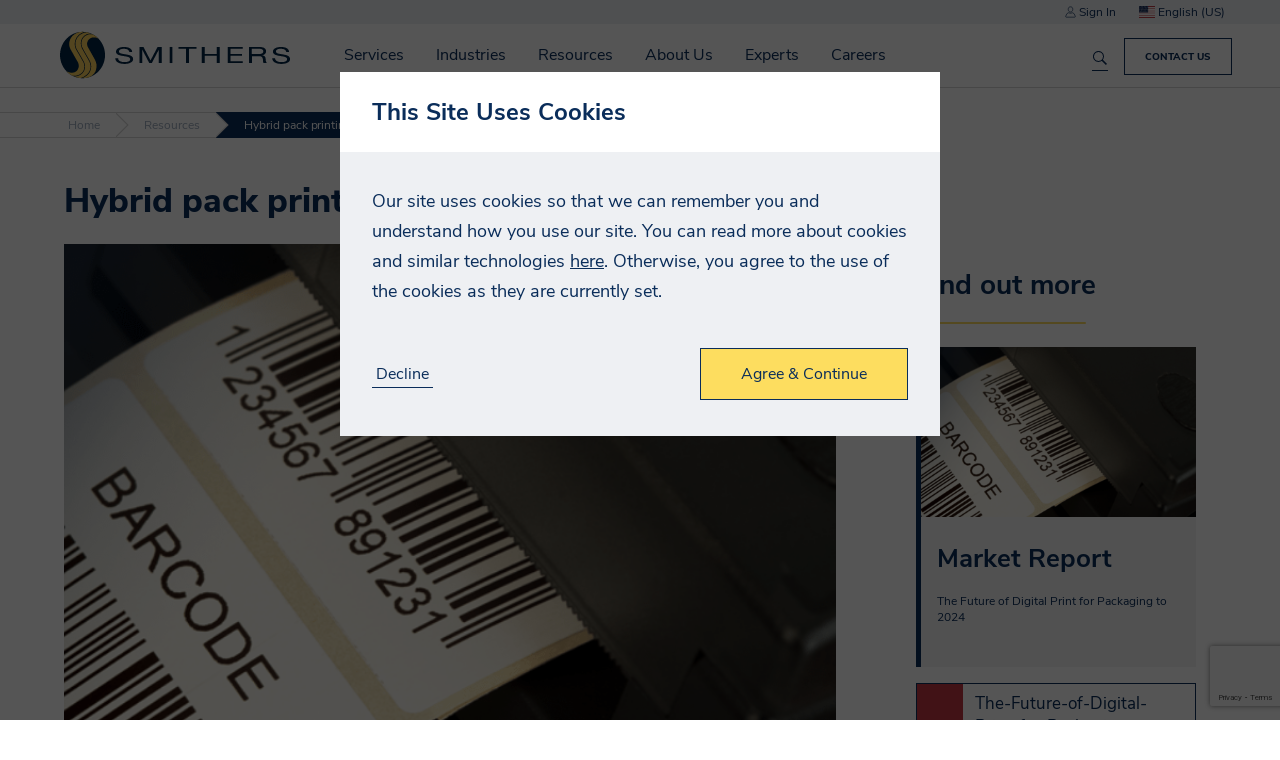

--- FILE ---
content_type: text/html; charset=utf-8
request_url: https://www.smitherspira.com/resources/2020/jan/key-impacts-for-flexo-hybrid-packaging-to-2024
body_size: 22950
content:


<!DOCTYPE html>
<html lang="en-US">

<head>
    


<meta charset="utf-8" />
<meta name="viewport" content="width=device-width, initial-scale=1.0">



    <title>Hybrid pack printing– Four key impacts for flexo - Smithers</title>
    <meta name="twitter:title" property="og:title" content="Hybrid pack printing– Four key impacts for flexo - Smithers" />

    <meta name="robots" content="noindex" />

<meta property="og:site_name" content="Smithers" />
<meta name="twitter:domain" content="https://www.smitherspira.com" />

    <meta name="description" content="Flexo printing is having to react to the latest developments in inkjet printing to remain relevant and open new market opportunities according to new analysis form Smithers.  ">
    <meta name="twitter:description" property="og:description" content="Flexo printing is having to react to the latest developments in inkjet printing to remain relevant and open new market opportunities according to new analysis form Smithers.  " />
    <meta name="twitter:image" property="og:image" content="https://media-cdn.smithers.com/mediacontainer/medialibraries/smithersb4f/resources/2020/images/barcode.png?ext=.png">


    <meta name="theme-color" content="#002344" />
    <link rel="manifest" href="/manifest.json">
  <meta name="applicationInsightsKey" content="f5659614-f4e8-460e-b4b5-6043247762a6" />
  <script>
    // Placeholder until actual code loads 
    void function () {
      window.AITrackEventQueue = [];
      window.AITrackEvent = function() {
        AITrackEventQueue.push(arguments);
      }
    }()
  </script>



<link rel="canonical" href="https://www.smitherspira.com/resources/2020/jan/key-impacts-for-flexo-hybrid-packaging-to-2024" />

            <link rel="alternate" hreflang="en-GB" href="https://www.smitherspira.com/en-gb/resources/2020/jan/key-impacts-for-flexo-hybrid-packaging-to-2024" />
                <link rel="alternate" hreflang="x-default" href="https://www.smitherspira.com/resources/2020/jan/key-impacts-for-flexo-hybrid-packaging-to-2024" />
            <link rel="alternate" hreflang="en-US" href="https://www.smitherspira.com/resources/2020/jan/key-impacts-for-flexo-hybrid-packaging-to-2024" />



    <link href="/app/build/assets/styles.ee03245f.css" rel="stylesheet"/>

    
<link href="/kentico/bundles/pageComponents/styles?v=IuAOmar92aPxWseMUX2hEA7Ho8-stf6XMzvUOluWtew1" rel="stylesheet"/>
<link href="/kentico/bundles/formComponents/styles?v=BLFpcIS6CuUw5VWIL6eAPvpIPTodwNxkiazo0TTjlx41" rel="stylesheet"/>
            <script>
            window.dataLayer = window.dataLayer || [];
        </script>
        <!-- Google Tag Manager -->
        <script>
    (function (w, d, s, l, i) {
    w[l] = w[l] || []; w[l].push({
        'gtm.start':

            new Date().getTime(), event: 'gtm.js'
    }); var f = d.getElementsByTagName(s)[0],

        j = d.createElement(s), dl = l != 'dataLayer' ? '&l=' + l : ''; j.async = true; j.src =

            'https://www.googletagmanager.com/gtm.js?id=' + i + dl; f.parentNode.insertBefore(j, f);

    })(window, document, 'script', 'dataLayer', 'GTM-WJBSDVM');</script>
        <!-- End Google Tag Manager -->



</head>

<body class="preload">
            <!-- Google Tag Manager (noscript) -->
        <noscript>
            <iframe src="https://www.googletagmanager.com/ns.html?id=GTM-WJBSDVM"
                    height="0" width="0" style="display:none;visibility:hidden"></iframe>
        </noscript>
        <!-- End Google Tag Manager (noscript) -->



    

<div class="navbar">
        <div class="top-section js-top-section">
            <div class="section max-width">
                <span class="js-account-section account-header">
  <span class="js-logged-in-section" hidden>
    <a href="/account">
      <i class="icon icon-person"></i>
      My Account
    </a>
    <a class="js-logout-button">Sign Out</a>
  </span>
  <span class="js-logged-out-section" hidden>
    <a data-modal-open="login-modal">
      <i class="icon icon-person"></i>
      Sign In
    </a>
    <div id="login-modal" class="modal" data-modal>
  <div class="modal-content">
    <div data-toggle-view-group class="toggle-view-group">
      <div class="js-toggle-view toggle-view active">
        <form name="login-modal" action="/account/loginapi" method="POST" class="js-validated-form" data-ajax data-ajax-validate novalidate>
          <h5 class="modal-header">Sign In</h5>
          <div class="modal-body">
            <div class="form-group">
              <div class="input-container" data-watch-value>
                <label for="login-EmailAddress">
                  <input data-field-name="EmailAddress.FieldName" data-val="true" data-val-email="EmailAddress.Error.Invalid" data-val-required="EmailAddress.Error.Required" id="login-modal-EmailAddress" name="EmailAddress" type="email" value="" />
                  <span class="label-text">Email Address</span>
                </label>
              </div>
              <div class="input-container" data-watch-value>
                <label for="login-Password">
                  <input data-field-name="Password.FieldName" data-val="true" data-val-required="Password.Error.Required" id="login-modal-Password" name="Password" type="password" value="" />
                  <span class="label-text">Password</span>
                </label>
              </div>
              <a class="js-toggle-view-button toggle-view-button">Forgotten your Password?</a>
            </div>
          </div>
          <div class="modal-footer">
            <div class="row no-wrap">
              <div class="fill-width m-v-8 m-r-16">
                <input type="reset" class="cta-link" data-close-button value="Cancel">
              </div>
              <div class="response-message"></div>
              <input type="submit" class="cta-button m-l-8" value="Login">
            </div>
          </div>

          <div class="resource-strings" data-name="FormErrors"
            data-string-EmailAddress-Error-Invalid="Please enter a valid email address"
       data-string-EmailAddress-Error-Required="Please enter your email address"
       data-string-Error-Failure="Your login details were incorrect."
       data-string-Error-LockedOut="Your account is currently locked out"
       data-string-Error-RequiresVerification="Please verify your email address, before you log in"
       data-string-ForgotPassword-Error="An error occurred whilst attempting to reset your password. Please try again later, or contact us if this continues."
       data-string-Password-Error-Length="Your password has a minimum length of 14 characters"
       data-string-Password-Error-Required="Please enter your password"
>
</div>

        </form>
      </div>
      <div class="js-toggle-view toggle-view">
        <form name="forgotten-password" action="/account/forgotpassword" method="POST" class="js-validated-form" data-ajax data-ajax-validate novalidate>
          <h5 class="modal-header">Forgotten Password</h5>
          <div class="modal-body">
            <p>
              If you have forgotten your password, please enter your email address below and click &quot;Reset Password&quot;. A new password will be assigned to your account and emailed to you.
            </p>
            <div class="form-group">
              <div class="input-container" data-watch-value>
  <label for="forgotten-password-ForgotPasswordEmailAddress">
    <input data-val="true" data-val-email="EmailAddress.Error.Invalid" data-val-required="EmailAddress.Error.Required" id="ForgotPasswordEmailAddress" name="ForgotPasswordEmailAddress" type="email" value="" />
    <span class="label-text">Email Address</span>
  </label>
</div>

            </div>
            <div class="response-message"></div>
          </div>
          <div class="modal-footer">
            <div class="row no-wrap">
              <div class="fill-width m-v-8 m-r-16">
                <input type="reset" class="cta-link js-toggle-view-button" value="Back to login">
              </div>
              <input type="submit" class="cta-button m-l-8" value="Reset Password">
            </div>
          </div>

          <div class="resource-strings" data-name="FormErrors"
            data-string-EmailAddress-Error-Invalid="Please enter a valid email address"
       data-string-EmailAddress-Error-Required="Please enter your email address"
       data-string-Error-Failure="Your login details were incorrect."
       data-string-Error-LockedOut="Your account is currently locked out"
       data-string-Error-RequiresVerification="Please verify your email address, before you log in"
       data-string-ForgotPassword-Error="An error occurred whilst attempting to reset your password. Please try again later, or contact us if this continues."
       data-string-Password-Error-Length="Your password has a minimum length of 14 characters"
       data-string-Password-Error-Required="Please enter your password"
>
</div>

        </form>
      </div>
    </div>
  </div>
</div>
  </span>
</span>

                
<div class="js-select select culture-selector js-culture-selector" data-placeholder="">
  <input class="js-select-input" type="hidden" name="culture" value="en-US">
  <span class="value js-select-value" tabindex="0"></span>
  <ul class="options js-select-options" tabindex="-1">
      <li data-value="en-GB" tabindex="-1">
          <i class="flag-icon flag-icon-gb"></i>
        English (UK)
      </li>
      <li data-value="en-US" tabindex="-1">
          <i class="flag-icon flag-icon-us"></i>
        English (US)
      </li>
  </ul>
</div>

            </div>
        </div>
    <div class="section max-width">
        <div class="row no-wrap">
            <div class="fill-width navbar-main-content">
                


    <a href="/home" class="smithers-logo" title="Home"></a>

                    <div class="navigation-container">
                          <div hidden data-search-index
       data-search-index-name="mainsearchforprd"
       data-search-service-name="azb4fprodsearchsvc"
       data-url="https://azb4fprodsearchsvc.search.windows.net/indexes(&#39;mainsearchforprd&#39;)"
       data-api-key="6518BF26995EC8AE07759328B3D5354D"
       data-is-default="True"></div>


<form name="global-search" class="search-form js-search-form" data-listen-for-updates>
  <div class="autocomplete-wrapper">
    <div class="search-wrapper">
      <input id="search" type="search" name="search" placeholder="Search Smithers.com" aria-label="Search Smithers.com">
      <button type="submit" class="search-icon" title="Search Smithers.com"></button>
      <button type="button" class="clear-button js-clear-button" title="Clear"></button>
    </div>
    <div class="autocomplete" data-autocomplete data-react-input-id="search"></div>
  </div>
</form>

                        <nav id="top-navigation" class="top-navigation js-top-navigation">
                            

<ul>
    <li class=nav-container>
        <a href=/services>
            Services
        </a>
            <span class="nav-arrow"></span>
        

<ul>
    <li class=nav-container>
        <a href=/services/testing>
            Test
        </a>
            <span class="nav-arrow"></span>
        

<ul>
    <li >
        <a href=/industries>
            By Industry
        </a>
            </li>
    <li >
        <a href=/services/testing/standard>
            By Standard
        </a>
            </li>
    <li >
        <a href=/services/testing/test-capabilities>
            By Capability
        </a>
            </li>
</ul>    </li>
    <li class=nav-container>
        <a href=/services/consulting>
            Advise
        </a>
            <span class="nav-arrow"></span>
        

<ul>
    <li >
        <a href=/services/consulting/quality>
            Quality
        </a>
            </li>
    <li >
        <a href=/services/consulting/regulatory>
            Regulatory
        </a>
            </li>
    <li >
        <a href=/services/consulting/strategic-consultancy>
            Market
        </a>
            </li>
    <li >
        <a href=/services/consulting/technical>
            Technical
        </a>
            </li>
</ul>    </li>
    <li class=nav-container>
        <a href=/services/audit>
            Certify
        </a>
            <span class="nav-arrow"></span>
        

<ul>
    <li >
        <a href=/services/audit/as9100-2016-certification>
            AS9100:2016 Certification
        </a>
            </li>
    <li >
        <a href=/services/audit/as9110-certification>
            AS9110 Certification
        </a>
            </li>
    <li >
        <a href=/services/audit/as9120-certification>
            AS9120 Certification
        </a>
            </li>
    <li >
        <a href=/services/audit/cybersecurity-maturity-model-certification>
            CMMC
        </a>
            </li>
    <li >
        <a href=/services/audit/iso-27001>
            ISO 27001
        </a>
            </li>
    <li >
        <a href=/services/audit/nist-800-171>
            NIST 800-171
        </a>
            </li>
    <li >
        <a href=/services/audit/iatf-16949-2016-certification>
            IATF 16949:2016 Certification
        </a>
            </li>
    <li >
        <a href=/services/audit/internal-auditing-services>
            Internal Auditing Services
        </a>
            </li>
    <li >
        <a href=/services/audit/iso-9001-audit-and-certification-services>
            ISO 9001:2015 Certification
        </a>
            </li>
    <li >
        <a href=/services/audit/iso-13485-2016-certification>
            ISO 13485:2016 Certification
        </a>
            </li>
    <li >
        <a href=/services/audit/iso-14001-2015-certification>
            ISO 14001:2015 Certification
        </a>
            </li>
    <li >
        <a href=/services/audit/iso-45001-certification>
            ISO 45001:2018 Certification
        </a>
            </li>
    <li >
        <a href=/services/audit/smithers-quality-assessments-client-portal>
            Smithers Quality Assessments Client Portal
        </a>
            </li>
    <li >
        <a href=/services/audit/sn-9001-2016-certification>
            SN 9001:2016 Certification
        </a>
            </li>
    <li >
        <a href=/services/audit/supplier-solutions>
            Supplier Solutions
        </a>
            </li>
    <li >
        <a href=/services/audit/tailored-account-services>
            Tailored Account Services
        </a>
            </li>
</ul>    </li>
    <li >
        <a href=/industries/materials/dry-commodities>
            Inspection
        </a>
            </li>
    <li >
        <a href=/services/market-reports>
            Market Reports
        </a>
            </li>
    <li >
        <a href=/services/events>
            Conferences
        </a>
            </li>
    <li >
        <a href=/services/training>
            Training
        </a>
            </li>
</ul>    </li>
    <li class=nav-container>
        <a href=/industries>
            Industries
        </a>
            <span class="nav-arrow"></span>
        

<ul>
    <li >
        <a href=/industries/aerospace-defense>
            Aerospace and Defense
        </a>
            </li>
    <li >
        <a href=/industries/agricultural-science>
            Agricultural Science
        </a>
            </li>
    <li >
        <a href=/industries/bioanalytical>
            Bioanalytical
        </a>
            </li>
    <li >
        <a href=/industries/biocides-and-antimicrobials-testing>
            Biocides and Antimicrobials
        </a>
            </li>
    <li class=nav-container>
        <a href=/industries/cannabis-testing>
            Cannabis, CBD &amp; Hemp
        </a>
            <span class="nav-arrow"></span>
        

<ul>
    <li >
        <a href=/industries/cannabis-testing>
            Testing Services
        </a>
            </li>
    <li >
        <a href=/industries/cannabis-testing/contact-us>
            Locations
        </a>
            </li>
</ul>    </li>
    <li class=nav-container>
        <a href=/industries/components>
            Components
        </a>
            <span class="nav-arrow"></span>
        

<ul>
    <li >
        <a href=/industries/components/conveyor-belt>
            Conveyor Belts
        </a>
            </li>
    <li >
        <a href=/industries/components/electronics>
            Electronics
        </a>
            </li>
    <li >
        <a href=/industries/components/food-contact-testing-for-industrial-components>
            Rubber &amp; Industrial Food Contact
        </a>
            </li>
    <li >
        <a href=/industries/components/general-rubber-products>
            General Rubber Products
        </a>
            </li>
    <li >
        <a href=/industries/components/heavy-equipment>
            Heavy Equipment
        </a>
            </li>
    <li >
        <a href=/industries/components/industrial-hose-testing>
            Industrial Hoses
        </a>
            </li>
    <li >
        <a href=/industries/components/pipe-testing>
            Pipe
        </a>
            </li>
    <li >
        <a href=/industries/components/recycled-rubber-and-infill>
            Recycled Rubber
        </a>
            </li>
    <li >
        <a href=/industries/components/seal-gasket-and-o-ring-support>
            Seals, Gaskets and O-Rings
        </a>
            </li>
</ul>    </li>
    <li class=nav-container>
        <a href=/industries/consumer>
            Consumer
        </a>
            <span class="nav-arrow"></span>
        

<ul>
    <li >
        <a href=/industries/consumer/food-beverage>
            Food &amp; Beverage
        </a>
            </li>
    <li >
        <a href=/industries/consumer/household-personal-care-packaging>
            Household &amp; Personal Care
        </a>
            </li>
    <li >
        <a href=/industries/consumer/products>
            Products
        </a>
            </li>
</ul>    </li>
    <li class=nav-container>
        <a href=/industries/energy>
            Energy
        </a>
            <span class="nav-arrow"></span>
        

<ul>
    <li >
        <a href=/industries/energy/batteries>
            Batteries
        </a>
            </li>
    <li >
        <a href=/industries/energy/oil-gas>
            Oil &amp; Gas
        </a>
            </li>
    <li >
        <a href=/industries/energy/renewable>
            Renewable
        </a>
            </li>
    <li >
        <a href=/industries/materials/dry-commodities>
            Solid Fuels
        </a>
            </li>
</ul>    </li>
    <li >
        <a href=/industries/materials/chemical-industry-product-testing/reach-tsca-studies>
            Industrial Chemicals
        </a>
            </li>
    <li class=nav-container>
        <a href=/industries/materials>
            Materials
        </a>
            <span class="nav-arrow"></span>
        

<ul>
    <li >
        <a href=/industries/materials/chemical-industry-product-testing>
            Chemical 
        </a>
            </li>
    <li >
        <a href=/industries/materials/dry-commodities>
            Commodities
        </a>
            </li>
    <li >
        <a href=/industries/materials/composites>
            Composites
        </a>
            </li>
    <li >
        <a href=/industries/materials/construction>
            Construction
        </a>
            </li>
    <li >
        <a href=/industries/materials/nonwovens>
            Nonwovens
        </a>
            </li>
    <li >
        <a href=/industries/materials/paper>
            Paper
        </a>
            </li>
    <li >
        <a href=/industries/materials/plastic>
            Plastic
        </a>
            </li>
    <li >
        <a href=/industries/materials/polymer>
            Polymer
        </a>
            </li>
    <li >
        <a href=/industries/materials/print>
            Print
        </a>
            </li>
    <li >
        <a href=/industries/materials/rubber>
            Rubber
        </a>
            </li>
    <li >
        <a href=/industries/materials/sustainable-materials>
            Sustainable Materials
        </a>
            </li>
</ul>    </li>
    <li class=nav-container>
        <a href=/industries/medical-device>
            Medical Device
        </a>
            <span class="nav-arrow"></span>
        

<ul>
    <li >
        <a href=/industries/medical-device/chemical-analysis>
            Chemical Analysis
        </a>
            </li>
    <li >
        <a href=/industries/medical-device/physical-and-functional-testing>
            Physical and Functional Testing
        </a>
            </li>
    <li >
        <a href=/industries/medical-device/locations>
            Locations
        </a>
            </li>
</ul>    </li>
    <li class=nav-container>
        <a href=/industries/packaging>
            Packaging
        </a>
            <span class="nav-arrow"></span>
        

<ul>
    <li >
        <a href=/industries/packaging/manufacturers-and-users/distribution-testing>
            Distribution Testing
        </a>
            </li>
    <li >
        <a href=/industries/packaging/manufacturers-and-users/food-contact-regulatory-support>
            Food Contact Services
        </a>
            </li>
    <li >
        <a href=/industries/medical-device/healthcare-packaging-testing>
            Healthcare Packaging Testing
        </a>
            </li>
    <li >
        <a href=/industries/packaging/manufacturers-and-users/packaging-materials-testing>
            Pack Materials Testing
        </a>
            </li>
    <li >
        <a href=/industries/packaging/manufacturers-and-users/primary-pack-testing>
            Primary Pack Testing
        </a>
            </li>
    <li >
        <a href=/industries/packaging/manufacturers-and-users/technical-consulting>
            Packaging Technical Consultancy
        </a>
            </li>
    <li >
        <a href=/industries/packaging/ecommerce-and-retail>
            Ecommerce Pack Testing
        </a>
            </li>
    <li >
        <a href=/industries/packaging/manufacturers-and-users/sustainable-packaging>
            Sustainable Packaging
        </a>
            </li>
</ul>    </li>
    <li >
        <a href=/industries/pharmaceutical>
            Pharmaceutical
        </a>
            </li>
    <li class=nav-container>
        <a href=/industries/transportation>
            Transportation
        </a>
            <span class="nav-arrow"></span>
        

<ul>
    <li >
        <a href=/industries/aerospace-defense>
            Aerospace and Defense
        </a>
            </li>
    <li >
        <a href=/industries/transportation/automotive>
            Automotive
        </a>
            </li>
    <li >
        <a href=/industries/transportation/marine>
            Marine
        </a>
            </li>
    <li >
        <a href=/industries/transportation/tire-wheel>
            Tire &amp; Wheel
        </a>
            </li>
</ul>    </li>
    <li >
        <a href=/industries/materials/security>
            Security
        </a>
            </li>
</ul>    </li>
    <li >
        <a href=/resources>
            Resources
        </a>
            </li>
    <li class=nav-container>
        <a href=/about-us>
            About Us
        </a>
            <span class="nav-arrow"></span>
        

<ul>
    <li >
        <a href=/about-us/accurate-data,-on-time,-with-high-touch>
            Accurate Data, On Time, With High Touch
        </a>
            </li>
    <li >
        <a href=/about-us/client-testimonials>
            Client Testimonials
        </a>
            </li>
    <li class=nav-container>
        <a href=/about-us/our-history/smithers-100-year-anniversary>
            History
        </a>
            <span class="nav-arrow"></span>
        

<ul>
    <li >
        <a href=/about-us/our-history/smithers-100-year-anniversary/the-first-thirty-years-1925-1955>
            The First Thirty Years: 1925-1955
        </a>
            </li>
    <li >
        <a href=/about-us/our-history/smithers-100-year-anniversary/evolution-1956-1975>
            Building Upon a Trusted Brand - Evolution: 1956-1975
        </a>
            </li>
    <li >
        <a href=/about-us/our-history/smithers-100-year-anniversary/resilience-and-expansion-1976-1985>
            Resilience and Expansion: 1976-1985 
        </a>
            </li>
    <li >
        <a href=/about-us/our-history/smithers-100-year-anniversary/beginning-of-a-new-era-1986-1990>
            Beginning of a New Era: 1986-1990
        </a>
            </li>
    <li >
        <a href=/about-us/our-history/smithers-100-year-anniversary/diversification-and-a-new-era-1991-2005>
            Diversification and a New Era: 1991-2005 
        </a>
            </li>
    <li >
        <a href=/about-us/our-history/smithers-100-year-anniversary/a-flurry-of-growth-activity-2006-2011>
            A Flurry of Growth Activity: 2006-2011 
        </a>
            </li>
    <li >
        <a href=/about-us/our-history/smithers-100-year-anniversary/expansion-in-the-life-sciences-2012>
            Expansion in the Life Sciences: 2012  
        </a>
            </li>
    <li >
        <a href=/about-us/our-history/smithers-100-year-anniversary/organic-growth-period-2013-2017>
            Organic Growth Period: 2013-2017 
        </a>
            </li>
    <li >
        <a href=/about-us/our-history/smithers-100-year-anniversary/unity-growth-and-resilience-2018-2020>
            Unity, Growth, and Resilience: 2018-2020 
        </a>
            </li>
    <li >
        <a href=/about-us/our-history/smithers-100-year-anniversary/pushing-the-boundaries-2021-2024>
            Pushing the Boundaries of What is Possible: 2021-2024 
        </a>
            </li>
</ul>    </li>
    <li >
        <a href=/about-us/innovate-with-confidence>
            Innovate With Confidence
        </a>
            </li>
    <li >
        <a href=/about-us/your-trusted-ticc-partner>
            Your Trusted TICC Partner
        </a>
            </li>
    <li >
        <a href=/about-us/mission-purpose-values>
            Mission, Purpose, and Values
        </a>
            </li>
    <li >
        <a href=/news>
            News
        </a>
            </li>
    <li >
        <a href=/about-us/executive-leadership>
            Executive Leadership
        </a>
            </li>
    <li >
        <a href=/experts>
            Meet Our Experts
        </a>
            </li>
    <li >
        <a href=/about-us/locations>
            Locations
        </a>
            </li>
    <li >
        <a href=/about-us/accreditations>
            Accreditations
        </a>
            </li>
</ul>    </li>
    <li >
        <a href=/experts>
            Experts
        </a>
            </li>
    <li >
        <a href=/careers>
            Careers
        </a>
            </li>
</ul>
                            <ul class="responsive-menu-buttons js-account-section">
  <li class="js-logged-in-section" hidden>
    <a href="/account">
      <i class="icon icon-person icon-white"></i>
      My Account
    </a>
  </li>
  <li class="js-logged-in-section" hidden>
    <a class="js-logout-button">
      <i class="icon icon-signout icon-white"></i>
      Sign Out
    </a>
  </li>
  <li class="js-logged-out-section" hidden>
    <a href="/Account?redirect=%2Fresources%2F2020%2Fjan%2Fkey-impacts-for-flexo-hybrid-packaging-to-2024">
      <i class="icon icon-person icon-white"></i>
      Sign In
    </a>
  </li>
  <li>
    <a href="/contact-us">
      <i class="icon icon-phone"></i>
      Contact Us
    </a>
  </li>
  <li class="container js-select-menu" data-input-name="culture">
    <a class="js-select-value"></a>
    <ul class="js-select-options"></ul>
  </li>
</ul>

                        </nav>
                    </div>
            </div>
                <a class="js-responsive-menu-button menu-button">
                    <div></div>
                    <div></div>
                    <div></div>
                </a>
                    <a class="cta-button navbar-cta-button" href="/contact-us">Contact Us</a>
<div class="js-search-results search-results-container"></div>
<div class="resource-strings" data-name="Search"
            data-string-Filters-Events="Events"
       data-string-Filters-Other="Etc"
       data-string-Filters-Resources="Resources"
       data-string-Filters-Services="Services"
       data-string-Filters-Title="Filters"
       data-string-HeaderForm-ClearText="Clear"
       data-string-HeaderForm-PlaceholderText="Search Smithers.com"
       data-string-Results-None="No results found"
       data-string-Results-SearchAll="Search smithers.com"
       data-string-Results-Searching="Searching..."
       data-string-Results-SearchingIn="in &quot;{{pageType}}&quot;."
       data-string-Results-SearchTerm="You searched for &quot;{{searchTerm}}&quot;"
>
</div>

        </div>
    </div>
</div>

    <div class="body-content">

<div class="breadcrumbs">
    <a class="breadcrumb" href="/">
      Home
    </a>
    <a class="breadcrumb" href="/resources">
      Resources
    </a>
  <span class="breadcrumb active">
    Hybrid pack printing– Four key impacts for flexo
  </span>
</div>                
<div class="section max-width article">
    <h1>Hybrid pack printing– Four key impacts for flexo</h1>
    <div class="row wrap-reverse">
        <div>
            <div>
                <div class="article-image-wrapper">
                    <div class="image-container">
                        <img loading="lazy" alt="Hybrid pack printing– Four key impacts for flexo" src="https://media-cdn.smithers.com/mediacontainer/medialibraries/smithersb4f/resources/2020/images/barcode.png?ext=.png" />
                    </div>
                </div>
                A new report <a href="/Services/market-reports/packaging/The-Future-of-Digital-Print-for-Packaging-to-2024">The Future of Digital Print for Packaging to 2024</a>&nbsp;tracks the digital print market size in this sector will rise from $18.9 billion in 2019 to $31.6 billion in 2024. This is equivalent to an annual growth rate of 10.9% year-on-year for the five-year forecast period.<br />
<br />
Despite this rapid growth, digital print remains a small proportion of the overall packaging market &ndash; just 1.68% of the volume of all printed labels and packaging in 2019. By contract <a href="/Services/market-reports/packaging/flexible-packaging-to-2024">flexo print is worth $162 billion in 2019</a>, but its annual growth rate is a more modest 2.2%.<br />
<br />
Digital is concentrated on certain high-value segment however, including short-turnaround short run work. By value digital represents 6.38% of the printed packaging market. This is why it is of great interest to brands, retailers, pack and label converters, and equipment and consumable providers.<br />
<br />
Labels still represent the majority of this work, but the introduction of dedicated high-throughput machines for corrugated will see this segment accelerate fast through to 2024. North America is the largest regional market for digitally printed labels and packaging in 2019 accounting for roughly a third of the world market. It is shortly ahead of Asia and Western Europe, although demand in Asia will grow faster across 2019-2024.&nbsp;&nbsp;&nbsp;<br />
<br />
<strong>Technical innovation </strong><br />
<br />
Across the next five years, further developments in workflow and logistics will smooth the adoption of digital technology into analogue packaging supply chains.<br />
<br />
A greater range of specialist toners will be developed electrophotography presses. The main shift in output will be from inkjet with improvements to quality and speed on standard substrates giving equivalent production levels to flexo, as well as gravure and offset litho. While poor print was seen as a reason for not utilising digital printing a few years ago, the situation has changed in 2019 as players take the view that while perhaps not all packaging volume is addressable by digital, the great majority certainly is.<br />
<br />
For the flexo segment specifically the evolution of digital printing in packaging presents both challenges and opportunities. Improvements in inkjet presses will see these machines take work from flexo lines, especially at shorter production runs. Certain advances in automation and workflow streamlining can be adapted to flexo, boosting its competitiveness. Of particular interest is the potential of flexo-inkjet hybrid presses to combine the benefits of both systems.<br />
<br />
These key impacts for flexo printers are discussed below:<br />
<br />
<strong>Hybrid labels</strong><br />
<br />
There is a long history of using inkjet to overprint codes and numbering on flexo narrow-web press lines and this remains an important sector of the label market. As reliability and quality have improved the technology has been adopted, with manufacturers steadily improving press performance and introducing hybrid single-pass systems combining flexo printing and finishing to boost productivity. Hybrid solutions allow priming, base-printing, digital printing, postprinting/coating and finishing to be handled in-line, in a single pass.<br />
<br />
Overall inkjet label work is growing and displacing toner presses. Higher resolution and speed improvements have increased output, and sales of new inkjet presses in Europe and North America overtook electrophotography machines in 2017.<br />
<br />
Narrow-web integrated hybrid solutions are offered by several leading flexo press Providers, including Gallus&rsquo; Labelfire; Mark Andy&rsquo;s Digital Series; Nilpeter&rsquo;s Panorama; Edale&rsquo;s Graphium and the XFlex from OMET and Durst.<br />
<br />
These were joined in May 2019 by Screen with its modular Truepress Jet L350UV+ series. This combines flexo stations with finishing from Rotocontrol&rsquo;s DT-340 finishing line for digital or flexo print, UV LED curing and label embellishments<br />
<br />
<strong>Other hybrid markets </strong><br />
<br />
Beyond narrow-web label work, where digital and hybrid platforms are well established other packaging substrates are now attracting interest. For paperboard and flexible substrates are key applications.<br />
HP&rsquo;s T1100 series of machines for corrugated work has flexo priming and varnishing capabilities, while Georgia-Pacific has taken this further with the Conprinta flexo capability.<br />
<br />
Kodak is placing its Prosper inkjet units into flexo lines, for cartons and flexible packaging. The Uteco Sapphire EVO features unwind, a flexo priming station, four-colour Kodak Stream 622 mm-wide continuous inkjet units, hot-air drying that supports the web, and a final flexo unit to print base white for reverse printing or a coating, then into a rewind station. It uses water-based inks for food-safe printing at speeds up to 300 m per minute.<br />
<br />
This approach can threaten some traditional print markets however. For example Philip Morris has invested in a Gallus hybrid inkjet machine for tobacco packaging &ndash; bringing production in-house and printing at manufacturing sites. This gives the cigarette manufacturer More flexibility when introducing new products to a market.<br />
<br />
<strong>Print room efficiency </strong><br />
<br />
For print service providers (PSPs) investing in a digital press can conversely boost the performance of their analogue equipment. As run lengths fall the actual printing time on large litho offset and flexo machines falls, with more time spent in changeovers and make-readies reducing the saleable capacity of the installed base of equipment.<br />
<br />
Adding a digital press takes many of the short runs off the analogue equipment, making more production time available to handle long runs without interruption, while improving the speed of response for short runs with no need to interrupt longer runs.<br />
<br />
Furthermore eliminating plates delivers major cost savings and reduces environmental impact. The simplicity of operating an inkjet press can also save labour costs &ndash; with for example a single operator as compared to a four or five person team for a flexo unit. This may become a further priority for the future as many experienced print room staff reach retirement age and PSPs have difficulty finding and retaining suitably skilled staff &ndash; compared with flexo, inkjet printing is much simpler to teach and operate.<br />
<br />
<strong>Integrated production </strong><br />
<br />
Workflow systems are developing to reduce the load on administration and prepress that need to handle many more jobs coming in to plants, while the load on finishing and logistics is growing in parallel. Some converters are working to integrate their systems with customers to reduce their workload.<br />
<br />
This involves changing the sales, ordering and administration processes to fit in with customer requirements. The converter can re-engineer its processes to take advantage via web-to-label and web-to-pack ordering systems for digital that generate press-ready artwork that is automatically loaded into the job file queue.<br />
Web-to-print (WTP) is a broad term that covers the e-procurement mechanism of print buying. Its penetration in to labels and packaging commission is very low, with examples limited currently to personalised labels and premium boxes and packs for gifting.<br />
<br />
<img alt="" src="https://media-cdn.smithers.com/mediacontainer/medialibraries/smithersb4f/resources/2020/general/global-digital-package-and-label-printing.png" />
            </div>
            <div>
                



    <div>
        
    </div>
            </div>
        </div>
        <div class="side-pane">
            <div>
    <h3 class="underlined">Find out more</h3>
</div>
<div>
<div class="widget-featured-panel-list">
        <a href="/services/market-reports/web-archive/the-future-of-digital-print-for-packaging-to-2024" class="widget-featured-panel-item">
            <div class="widget-image-container">
                <img loading="lazy" src="https://media-cdn.smithers.com/mediacontainer/medialibraries/smithersb4f/resources/2020/images/barcode.png" alt=""/>
            </div>
            <div class="widget-text-content">
                <h3 class="title">Market Report</h3>
                <p class="LinesEllipsis description">The Future of Digital Print for Packaging to 2024</p>
            </div>
        </a>
</div>
</div>
<div>
            <a class="js-downloadable downloadable" data-form-modal-name=downloadable-e8d2b345c8a24837b65893301a8fc8ef>
                <div class="icon-container">
                    <i class="icon icon-white icon-download"></i>
                </div>
                <div class="details">
                    <div class="file-name">The-Future-of-Digital-Print-for-Packaging-to-2024</div>
                    <div class="file-metadata">PDF / 5.03 MB</div>
                </div>
            </a>
            <div id="downloadable-e8d2b345c8a24837b65893301a8fc8ef" class="modal" data-modal data-close-on-outside-click>
                <div class="modal-content large">
                    <h5 class="modal-header">
                        Download
                        <a class="close-button" data-close-button></a>
                    </h5>
                    <div class="modal-body no-footer">
                        <p>
                            
<form name="document-download" action="/form/documentdownload" method="post" class="js-validated-form" data-ajax data-ajax-validate novalidate data-captcha onsubmit="submitDocumentDownload(event);">
    <input name="__RequestVerificationToken" type="hidden" value="_hjw5qKh-U5aAuVtzqrJlPBe021CtyHtUjLvECkP58VKbIkdCnSqkSVEY-hXCNWRlaP4f1TwlvGMH39Fo86AQXY856c1" />
    <div class="form-group">

        <div class="input-container" data-watch-value>
            <label for="FirstName">
                <input data-val="true" data-val-length="Firstname.Errors.Length" data-val-length-max="200" data-val-required="Firstname.Error.Required" id="3732c1a1be244e979cc52e3f4195cd98-FirstName" name="FirstName" type="text" value="" />
                <span class="label-text">First Name</span>
            </label>
        </div>
        <div class="input-container" data-watch-value>
            <label for="LastName">
                <input data-val="true" data-val-length="LastName.Errors.Length" data-val-length-max="200" data-val-required="LastName.Error.Required" id="3732c1a1be244e979cc52e3f4195cd98-LastName" name="LastName" type="text" value="" />
                <span class="label-text">Last Name</span>
            </label>
        </div>
        <div class="input-container" data-watch-value>
            <label for="Company">
                <input data-val="true" data-val-length="Company.Errors.Length" data-val-length-max="200" data-val-required="Company.Error.Required" id="3732c1a1be244e979cc52e3f4195cd98-Company" name="Company" type="text" value="" />
                <span class="label-text">Company</span>
            </label>
        </div>

        <div class="input-container" data-watch-value>
            <label>
                <select data-val="true" data-val-required="Country.Error.Required" id="3732c1a1be244e979cc52e3f4195cd98-Country" name="Country"><option></option>
<option value="Afghanistan">Afghanistan</option>
<option value="Albania">Albania</option>
<option value="Algeria">Algeria</option>
<option value="AmericanSamoa">American Samoa</option>
<option value="Andorra">Andorra</option>
<option value="Angola">Angola</option>
<option value="Anguilla">Anguilla</option>
<option value="Antarctica">Antarctica</option>
<option value="AntiguaAndBarbuda">Antigua and Barbuda</option>
<option value="Argentina">Argentina</option>
<option value="Armenia">Armenia</option>
<option value="Aruba">Aruba</option>
<option value="Australia">Australia</option>
<option value="Austria">Austria</option>
<option value="Azerbaijan">Azerbaijan</option>
<option value="Bahamas">Bahamas</option>
<option value="Bahrain">Bahrain</option>
<option value="Bangladesh">Bangladesh</option>
<option value="Barbados">Barbados</option>
<option value="Belarus">Belarus</option>
<option value="Belgium">Belgium</option>
<option value="Belize">Belize</option>
<option value="Benin">Benin</option>
<option value="Bermuda">Bermuda</option>
<option value="Bhutan">Bhutan</option>
<option value="Bolivia">Bolivia</option>
<option value="Bosnia-Herzegovinia">Bosnia and Herzegovina</option>
<option value="Botswana">Botswana</option>
<option value="BouvetIsland">Bouvet Island</option>
<option value="Brazil">Brazil</option>
<option value="Bonaire_SintEustatiusAndSaba">British Antarctic Territory</option>
<option value="BritishIndianOceanTerritory">British Indian Ocean Territory</option>
<option value="VirginIslands_British">British Virgin Islands</option>
<option value="BruneiDarussalam">Brunei</option>
<option value="Bulgaria">Bulgaria</option>
<option value="BurkinaFaso">Burkina Faso</option>
<option value="Burundi">Burundi</option>
<option value="Cambodia">Cambodia</option>
<option value="Cameroon">Cameroon</option>
<option value="Canada">Canada</option>
<option value="CapeVerde">Cape Verde</option>
<option value="CaymanIslands">Cayman Islands</option>
<option value="CentralAfricanRepublic">Central African Republic</option>
<option value="Chad">Chad</option>
<option value="Chile">Chile</option>
<option value="China">China</option>
<option value="ChristmasIsland">Christmas Island</option>
<option value="Cocos_Keeling_Islands">Cocos [Keeling] Islands</option>
<option value="Colombia">Colombia</option>
<option value="Comoros">Comoros</option>
<option value="Congo">Congo - Brazzaville</option>
<option value="CongoDemRepublic">Congo - Kinshasa</option>
<option value="CookIslands">Cook Islands</option>
<option value="CostaRica">Costa Rica</option>
<option value="IvoryCoast">C&#244;te d’Ivoire</option>
<option value="Croatia">Croatia</option>
<option value="Cuba">Cuba</option>
<option value="Curacao">Curacao</option>
<option value="Cyprus">Cyprus</option>
<option value="CzechRepublic">Czech Republic</option>
<option value="Denmark">Denmark</option>
<option value="Djibouti">Djibouti</option>
<option value="Dominica">Dominica</option>
<option value="RepublicOfDominica">Dominican Republic</option>
<option value="Ecuador">Ecuador</option>
<option value="Egypt">Egypt</option>
<option value="ElSalvador">El Salvador</option>
<option value="EquatorialGuinea">Equatorial Guinea</option>
<option value="Eritrea">Eritrea</option>
<option value="Estonia">Estonia</option>
<option value="Ethiopia">Ethiopia</option>
<option value="FalklandIslands_Malvinas">Falkland Islands</option>
<option value="FaroeIslands">Faroe Islands</option>
<option value="Fiji">Fiji</option>
<option value="Finland">Finland</option>
<option value="France">France</option>
<option value="FrenchGuiana">French Guiana</option>
<option value="FrenchPolynesia">French Polynesia</option>
<option value="FrenchSouthernTerritories">French Southern Territories</option>
<option value="Gabon">Gabon</option>
<option value="Gambia">Gambia</option>
<option value="Georgia">Georgia</option>
<option value="Germany">Germany</option>
<option value="Ghana">Ghana</option>
<option value="Gibraltar">Gibraltar</option>
<option value="Greece">Greece</option>
<option value="Greenland">Greenland</option>
<option value="Grenada">Grenada</option>
<option value="Guadeloupe">Guadeloupe</option>
<option value="Guam">Guam</option>
<option value="Guatemala">Guatemala</option>
<option value="GuernseyAndAlderney">Guernsey</option>
<option value="Guinea">Guinea</option>
<option value="Guinea-Bissau">Guinea-Bissau</option>
<option value="Guyana">Guyana</option>
<option value="Haiti">Haiti</option>
<option value="HeardandMcDonaldIslands">Heard Island and McDonald Islands</option>
<option value="Honduras">Honduras</option>
<option value="HongKong">Hong Kong SAR China</option>
<option value="Hungary">Hungary</option>
<option value="Iceland">Iceland</option>
<option value="India">India</option>
<option value="Indonesia">Indonesia</option>
<option value="Iran">Iran</option>
<option value="Iraq">Iraq</option>
<option value="Ireland">Ireland</option>
<option value="IslandOfMan">Isle of Man</option>
<option value="Israel">Israel</option>
<option value="Italy">Italy</option>
<option value="Jamaica">Jamaica</option>
<option value="Japan">Japan</option>
<option value="Jersey">Jersey</option>
<option value="Jordan">Jordan</option>
<option value="Kazakhstan">Kazakhstan</option>
<option value="Kenya">Kenya</option>
<option value="Kiribati">Kiribati</option>
<option value="Kosovo">Kosovo</option>
<option value="Kuwait">Kuwait</option>
<option value="KyrgyzRepublic">Kyrgyzstan</option>
<option value="Laos">Laos</option>
<option value="Latvia">Latvia</option>
<option value="Lebanon">Lebanon</option>
<option value="Lesotho">Lesotho</option>
<option value="Liberia">Liberia</option>
<option value="Libya">Libya</option>
<option value="Liechtenstein">Liechtenstein</option>
<option value="Lithuania">Lithuania</option>
<option value="Luxembourg">Luxembourg</option>
<option value="Macau">Macau SAR China</option>
<option value="Macedonia">Macedonia</option>
<option value="Madagascar">Madagascar</option>
<option value="Malawi">Malawi</option>
<option value="Malaysia">Malaysia</option>
<option value="Maldives">Maldives</option>
<option value="Mali">Mali</option>
<option value="Malta">Malta</option>
<option value="MarshallIslands">Marshall Islands</option>
<option value="Martinique">Martinique</option>
<option value="Mauritania">Mauritania</option>
<option value="Mauritius">Mauritius</option>
<option value="Mayotte">Mayotte</option>
<option value="Mexico">Mexico</option>
<option value="Micronesia">Micronesia</option>
<option value="Moldavia">Moldova</option>
<option value="Monaco">Monaco</option>
<option value="Mongolia">Mongolia</option>
<option value="Montenegro">Montenegro</option>
<option value="Montserrat">Montserrat</option>
<option value="Morocco">Morocco</option>
<option value="Mozambique">Mozambique</option>
<option value="Myanmar">Myanmar [Burma]</option>
<option value="Namibia">Namibia</option>
<option value="Nauru">Nauru</option>
<option value="Nepal">Nepal</option>
<option value="Netherlands">Netherlands</option>
<option value="NetherlandsAntilles">Netherlands Antilles</option>
<option value="NewCaledonia">New Caledonia</option>
<option value="NewZealand">New Zealand</option>
<option value="Nicaragua">Nicaragua</option>
<option value="Niger">Niger</option>
<option value="Nigeria">Nigeria</option>
<option value="Niue">Niue</option>
<option value="NorfolkIsland">Norfolk Island</option>
<option value="Korea_DemocraticRepublicOf">North Korea</option>
<option value="NorthernMarianaIslands">Northern Mariana Islands</option>
<option value="Norway">Norway</option>
<option value="Oman">Oman</option>
<option value="Pakistan">Pakistan</option>
<option value="Palau">Palau</option>
<option value="PalestinianTerritory">Palestinian Territories</option>
<option value="Panama">Panama</option>
<option value="Papua-NewGuinea">Papua New Guinea</option>
<option value="Paraguay">Paraguay</option>
<option value="Peru">Peru</option>
<option value="Philippines">Philippines</option>
<option value="Pitcairn">Pitcairn Islands</option>
<option value="Poland">Poland</option>
<option value="Portugal">Portugal</option>
<option value="PuertoRico">Puerto Rico</option>
<option value="Qatar">Qatar</option>
<option value="ReUnion">R&#233;union</option>
<option value="Romania">Romania</option>
<option value="RussianFederation">Russia</option>
<option value="Rwanda">Rwanda</option>
<option value="SaintBarthelemy">Saint Barth&#233;lemy</option>
<option value="SaintHelena">Saint Helena</option>
<option value="SaintKittsAndNevis">Saint Kitts and Nevis</option>
<option value="SaintLucia">Saint Lucia</option>
<option value="SaintMartin">Saint Martin</option>
<option value="SaintPierreAndMiquelon">Saint Pierre and Miquelon</option>
<option value="SaintVincentAndTheGrenadines">Saint Vincent and the Grenadines</option>
<option value="Samoa">Samoa</option>
<option value="SanMarino">San Marino</option>
<option value="SaoTomeAndPrincipe">S&#227;o Tom&#233; and Pr&#237;ncipe</option>
<option value="SaudiArabia">Saudi Arabia</option>
<option value="Senegal">Senegal</option>
<option value="Serbia">Serbia</option>
<option value="Seychelles">Seychelles</option>
<option value="SierraLeone">Sierra Leone</option>
<option value="Singapore">Singapore</option>
<option value="SintMaarten_DutchPart">Sint Maarten (Dutch part)</option>
<option value="Slovakia">Slovakia</option>
<option value="Slovenia">Slovenia</option>
<option value="SolomonIslands">Solomon Islands</option>
<option value="Somalia">Somalia</option>
<option value="SouthAfrica">South Africa</option>
<option value="SouthGeorgiaSouthSandwichIslands">South Georgia and the South Sandwich Islands</option>
<option value="Korea_RepublicOf">South Korea</option>
<option value="SouthSudan">South Sudan</option>
<option value="Spain">Spain</option>
<option value="SriLanka">Sri Lanka</option>
<option value="Sudan">Sudan</option>
<option value="Suriname">Suriname</option>
<option value="SvalbardAndJanMayenIslands">Svalbard and Jan Mayen</option>
<option value="Swaziland">Swaziland</option>
<option value="Sweden">Sweden</option>
<option value="Switzerland">Switzerland</option>
<option value="SyrianArabRepublic">Syria</option>
<option value="Taiwan">Taiwan</option>
<option value="Tajikistan">Tajikistan</option>
<option value="Tanzania">Tanzania</option>
<option value="Thailand">Thailand</option>
<option value="EastTimor">Timor-Leste</option>
<option value="Togo">Togo</option>
<option value="Tokelau">Tokelau</option>
<option value="Tonga">Tonga</option>
<option value="TrinidadAndTobago">Trinidad and Tobago</option>
<option value="Tunisia">Tunisia</option>
<option value="Turkey">Turkey</option>
<option value="Turkmenistan">Turkmenistan</option>
<option value="TurksAndCaicosIslands">Turks and Caicos Islands</option>
<option value="Tuvalu">Tuvalu</option>
<option value="UnitedStatesMinorOutlyingIslands">U.S. Minor Outlying Islands</option>
<option value="VirginIslands_US">U.S. Virgin Islands</option>
<option value="Uganda">Uganda</option>
<option value="Ukraine">Ukraine</option>
<option value="UnitedArabEmirates">United Arab Emirates</option>
<option value="UnitedKingdom">United Kingdom</option>
<option value="USA">United States</option>
<option value="Uruguay">Uruguay</option>
<option value="Uzbekistan">Uzbekistan</option>
<option value="Vanuatu">Vanuatu</option>
<option value="HolySee">Vatican City</option>
<option value="Venezuela">Venezuela</option>
<option value="Vietnam">Vietnam</option>
<option value="WallisandFutunaIslands">Wallis and Futuna</option>
<option value="WesternSahara">Western Sahara</option>
<option value="Yemen">Yemen</option>
<option value="Zambia">Zambia</option>
<option value="Zimbabwe">Zimbabwe</option>
</select>
                <span class="select-arrow"></span>
                <span class="label-text">Country</span>
            </label>
        </div>

        <div class="input-container" data-watch-value>
            <label for="JobTitle">
                <input data-val="true" data-val-length="JobTitle.Errors.Length" data-val-length-max="200" data-val-required="JobTitle.Error.Required" id="3732c1a1be244e979cc52e3f4195cd98-JobTitle" name="JobTitle" type="text" value="" />
                <span class="label-text">Job Title</span>
            </label>
        </div>

        <div class="input-container" data-watch-value>
            <label for="Email">
                <input data-val="true" data-val-email="Email.Errors.Invalid" data-val-length="Email.Errors.Invalid" data-val-length-max="100" data-val-required="Email.Error.Required" id="3732c1a1be244e979cc52e3f4195cd98-Email" name="Email" type="email" value="" />
                <span class="label-text">Email Address</span>
            </label>
        </div>
        <div class="input-container" data-watch-value>
            <label for="Phone">
                <input data-val="true" data-val-length="Phone.Errors.Invalid" data-val-length-max="100" data-val-phone="Phone.Errors.Invalid" data-val-required="Phone.Error.Required" id="3732c1a1be244e979cc52e3f4195cd98-Phone" name="Phone" type="text" value="" />
                <span class="label-text">Phone Number</span>
            </label>
        </div>

        <div class="input-container">
            <label class="checkbox">
                <span class="label-text">For us to process your request, we need you to agree to our privacy policy</span>
                <input data-val="true" data-val-range="PrivacyPolicyAgreement.Errors.Required" data-val-range-max="True" data-val-range-min="True" data-val-required="PrivacyPolicyAgreement.Errors.Required" id="3732c1a1be244e979cc52e3f4195cd98-PrivacyPolicyAgreement" name="PrivacyPolicyAgreement" type="checkbox" value="true" /><input name="PrivacyPolicyAgreement" type="hidden" value="false" />
                <span class="checkmark"></span>
            </label>
                    <a class="consent-link js-consent-link cta-link" data-consent-name="PrivacyPolicy" data-modal-name="PrivacyPolicy-d936b5f2314848b2af0f19ad9ba7a6f0">Show Policy</a>
                <div id="PrivacyPolicy-d936b5f2314848b2af0f19ad9ba7a6f0" class="modal" data-modal data-close-on-outside-click>
                    <div class="modal-content large">
                        <h5 class="modal-header">
                            Privacy Policy
                            <a class="close-button" data-close-button></a>
                        </h5>
                        <div class="modal-body no-footer">
                            <p>
                                <h3><strong>Why we need your personal data?</strong></h3>

<p>By providing your personal information e.g. name, postal/email address, telephone number enables Smithers to provide you with tailored information on our services. These might include purchased products such as market reports and conference places, testing or consulting services as well as digital resources such as whitepapers, webinar and brochures. Smithers is committed to ensuring&nbsp; the information we collect and use is appropriate for this purpose, and will process (collect, store and use) the information you provide in a manner compatible with the governing data protection laws. Smithers will endeavor to keep your information accurate and up-to-date, retaining it only for as long as required.</p>

<h3><strong>How will we use your data?</strong></h3>

<p>We will normally collect personal information from you only where we have your consent to do so, where we need the personal information to perform a contract with you, provide content or a service you have requested, or where the processing is in our legitimate interests to promote the testing, consulting, information, and compliance services and/or products offered by Smithers.</p>

<h3><strong>Will Smithers share my data?</strong></h3>

<p>A Smithers member company may on occasion transfer your personal information to another Smithers member company, in some cases outside the European Economic Area. Smithers member companies are obligated by agreement amongst themselves to protect such information and comply with applicable privacy laws. Smithers will not pass on your information gained through an engagement without your consent.</p>

<h3><strong>How will Smithers protect my data and keep it secure?</strong></h3>

<p>Smithers follow strict procedures to ensure your personal and financial information remain secure. To prevent unauthorised access or disclosure of your information, we have put in place stringent security and best practice processes to ensure your information is protected online.</p>

<h3><strong>How long will Smithers keep my data for?</strong></h3>

<p>Smithers will retain personal information collected from you where we have an ongoing legitimate business need to do so. Smithers will only retain your personal information for as long as necessary to fulfil the purposes for which we collected it and in accordance with the time periods found in our Data Retention Policy.</p>

<h3><strong>Your Legal Data Protection Rights</strong></h3>

<p>At any point while we are in possession of or processing your personal data you can exercise all of the rights available to you under the governing data protection law. You can view these rights in full on our Privacy Notice.</p>

<p>Through agreeing to this privacy notice you are consenting to Smithers processing your personal data for the purposes outlined. You can withdraw consent at any time, or raise a question or concern by emailing us at&nbsp;<a href="https://web.archive.org/web/20190703073039/mailto:privacy@smithers.com">privacy@smithers.com</a>.<br />
<br />
FULL SMITHERS PRIVACY NOTICE</p>

                            </p>
                        </div>
                    </div>
                </div>
        </div>

        <input id="3732c1a1be244e979cc52e3f4195cd98-NotificationEmailGroup" name="NotificationEmailGroup" type="hidden" value="" />
        <input id="3732c1a1be244e979cc52e3f4195cd98-NotificationEmailGroupName" name="NotificationEmailGroupName" type="hidden" value="N/A" />
        <input id="3732c1a1be244e979cc52e3f4195cd98-PageUrl" name="PageUrl" type="hidden" value="" />
        <input id="3732c1a1be244e979cc52e3f4195cd98-PageName" name="PageName" type="hidden" value="" />
        <input id="3732c1a1be244e979cc52e3f4195cd98-Download" name="Download" type="hidden" value="https://media-cdn.smithers.com/mediacontainer/medialibraries/smithersb4f/market-reports/downloads/the-future-of-digital-print-for-packaging-to-2024.pdf" />

        <input type="submit" class="cta-button" value="Download">

        <div class="response-message"></div>

        <div class="resource-strings" data-name="FormErrors"
            data-string-Register-FirstName-Error-Required="Please enter your first name"
       data-string-Register-CompanyName-Error-Required="Please enter your company name"
       data-string-Register-LastName-Error-Required="Please enter your last name"
       data-string-Register-ContactNumber-Error-Required="Please enter your contact number"
       data-string-Register-EmailAddress-Error-Required="Please enter your email address"
       data-string-Register-AcceptedPrivacyPolicy-Error-Required="Please accept the privacy policy"
       data-string-Register-Salutation-Error-Required="Please enter your title"
       data-string-Register-ContactNumber-Error-Invalid="Please enter a valid contact number"
       data-string-Register-ConfirmPassword-Error-Required="Please re-enter your password to confirm"
       data-string-Register-Password-Error-Required="Please enter a password"
       data-string-Register-EmailAddress-Error-Invalid="Please enter a valid email address"
       data-string-Register-Password-Error-Length="Your password must be at least 14 characters long"
       data-string-Register-JobTitle-Error-Required="Please enter your job title"
       data-string-Register-ConfirmPassword-Error-NoMatch="The passwords you entered do not match"
       data-string-Register-Error="An error occurred while trying to create your account. If you have previously registered with us, please use the forgotten password to regain access to your account."
       data-string-Login-EmailAddress-Error-Required="Please enter your email address"
       data-string-Login-Password-Error-Required="Please enter your password"
       data-string-Login-Error-RequiresVerification="Please verify your email address, before you log in"
       data-string-Login-EmailAddress-Error-Invalid="Please enter a valid email address"
       data-string-Login-Password-Error-Length="Your password has a minimum length of 14 characters"
       data-string-Login-Error-Failure="Your login details were incorrect."
       data-string-Login-Error-LockedOut="Your account is currently locked out"
       data-string-Register-JobTitle-Error-Length="Job Title cannot be more than 250 characters"
       data-string-Register-LastName-Error-Length="Last Name cannot be more than 100 characters"
       data-string-Register-FirstName-Error-Length="First Name cannot be more than 100 characters"
       data-string-Register-CompanyName-Error-Length="Company Name cannot be more than 250 characters"
       data-string-Purchase-AddressPersonalName-Error-Required="Please enter a name for this address"
       data-string-Purchase-AddressBuildingNameNumber-Error-Required="Please enter a building name/number"
       data-string-Purchase-AddressRecipient-Error-Required="Please enter a recipient"
       data-string-Purchase-Address-Error-Unusable="An error occurred while trying to use the provided address"
       data-string-Purchase-PaymentMethod-Error-Required="Please select a payment method"
       data-string-Purchase-AddressCity-Error-Required="Please enter a city"
       data-string-Purchase-AddressLine1-Error-Required="Please enter the first line of the address"
       data-string-Purchase-AddressPostcode-Error-Required="Please enter a postcode"
       data-string-Purchase-AddressCountry-Error-Required="Please select a country"
       data-string-Purchase-Basket-Error-CouldNotCreate="An error occurred while trying to process your order, please try again later"
       data-string-Purchase-AcceptedTermsAndConditions-Error-Required="Please accept the Terms and Conditions"
       data-string-Company-Errors-Length="Company Name cannot be more that 250 characters"
       data-string-Email-Errors-Invalid="Please enter a valid email address"
       data-string-Firstname-Errors-Length="First name cannot be more that 100 characters"
       data-string-LastName-Errors-Length="Last name cannot be more that 100 characters"
       data-string-Message-Errors-Length="Your message cannot be longer than 2000 characters"
       data-string-Phone-Errors-Invalid="Please enter a valid phone number"
       data-string-PrivacyPolicyAgreement-Errors-Required="Please accept the privacy policy"
       data-string-Subject-Errors-Length="Subject cannot be more than 250 characters"
       data-string-InterestedIn-Errors-Length="Interested in cannot be more that 500 characters"
       data-string-JobTitle-Errors-Length="Job Title cannot be more that 250 characters"
       data-string-Purchase-AddressLine1-Error-Length="Address lines cannot be longer than 100 characters"
       data-string-Purchase-AddressLine2-Error-Length="Address lines cannot be longer than 100 characters"
       data-string-Purchase-AddressPersonalName-Error-Length="Address name cannot be longer than 200 characters"
       data-string-Purchase-AddressPersonalName-Error-NameInUse="This address name has already been used"
       data-string-Purchase-AddressRecipient-Error-Length="Recipients name cannot be longer than 100 characters"
       data-string-Purchase-AddressCity-Error-Length="City cannot be longer than 100 characters"
       data-string-Purchase-AddressPostcode-Error-Length="Postcode cannot be longer than 20 characters"
       data-string-Purchase-AddressBuildingNameNumber-Error-Length="Building name/number cannot be longer than 100 characters"
       data-string-Purchase-AddressVatNumber-Error-Length="VAT number cannot be longer than 100 characters"
       data-string-Company-Error-Required="Please enter your company name"
       data-string-Country-Error-Required="Please select a country"
       data-string-Email-Error-Required="Please enter your email address"
       data-string-Firstname-Error-Required="Please enter your first name"
       data-string-JobTitle-Error-Required="Please enter your job title"
       data-string-LastName-Error-Required="Please enter your last name"
       data-string-Phone-Error-Required="Please enter your phone number"
       data-string-Submit-Error="An unexpected error occurred whilst trying to submit the form. Please try again later."
       data-string-Register-Country-Error-Required="Please select a country"
       data-string-Purchase-PaymentMethod-Error-EventInvoiceUnavailable="Invoice payments are not available within {0} days of an event"
       data-string-Login-ForgotPassword-Error="An error occurred whilst attempting to reset your password. Please try again later, or contact us if this continues."
       data-string-Purchase-Error-Unexpected="An unexpected error occurred trying to process your order, please try again later"
       data-string-Purchase-AddressState-Error-Required="Please select a state"
       data-string-RecaptchaV3-Errors="Suspicious behavior detected. Please try again later or contact support at one of the numbers provided on the Contact Us Page."
>
</div>


        <textarea cols="20" data-captchaguid="3732c1a1be244e979cc52e3f4195cd98-" hidden="" id="3732c1a1be244e979cc52e3f4195cd98--captchaToken" name="RecaptchaToken" rows="2">
</textarea>

    </div>
</form>


    <script src="https://www.google.com/recaptcha/api.js?render=6Leb7jceAAAAADGWM3WQe9-_L3j7o8ESgATvSKjG&hl=en-US" type="text/javascript"></script>
    <script type="text/javascript" defer>window.reCaptchaSiteKey = `6Leb7jceAAAAADGWM3WQe9-_L3j7o8ESgATvSKjG`;</script>

                        </p>
                    </div>
                </div>
            </div>
</div>

    <div>
        
    </div>
            <div class="back-to-resources">
                <a class="cta-button full-width alternate m-b-16" href="/resources">View all resources</a>
            </div>
        </div>
    </div>
    <div>
        

    <div>
        
    </div>
    </div>
</div>
<script>
    window.dataLayer = window.dataLayer || [];

    window.dataLayer.push({
        'data_resource_page_type': 'market-report'
    });
</script>
        <div class="react-hooks">
            <div class="js-body-padding"></div>
        </div>
    </div>
    <section class="suggested-resources section grey unpadded">
        <div class="section max-width">
            <div class="header">
                <h3 class="fill-width">Latest Resources</h3>
                    <a class="cta-button" href="/resources">
                        See all resources
                    </a>
            </div>

            <div class="resources">
                    <div class="resource">
                        <a href="/resources/2026/january/q-a-packaging-permeability-and-barrier-performance">
                            <span data-wrap-lines data-react-component="span" data-react-number-max-lines="5">
                                Q&amp;A Packaging Permeability and Barrier Performance
                            </span>
                        </a>
                    </div>
                    <div class="resource">
                        <a href="/resources/2025/december/packaging-damage-lab-vs-real-life-testing">
                            <span data-wrap-lines data-react-component="span" data-react-number-max-lines="5">
                                Seeing Packaging Damage Is Only the Start
                            </span>
                        </a>
                    </div>
                    <div class="resource">
                        <a href="/resources/2025/december/upm-survey-sust-food-packaging-2025">
                            <span data-wrap-lines data-react-component="span" data-react-number-max-lines="5">
                                Survey: What do you think sustainability in food packaging will look like in 2045?
                            </span>
                        </a>
                    </div>
                    <div class="resource">
                        <a href="/resources/2025/december/white-paper-sustainability-in-secondary-packaging">
                            <span data-wrap-lines data-react-component="span" data-react-number-max-lines="5">
                                White Paper: Sustainability in Secondary &amp; Protective Packaging
                            </span>
                        </a>
                    </div>
                    <div class="resource">
                        <a href="/resources/2025/december/smithers-forecasts-growth-for-specialty-papers">
                            <span data-wrap-lines data-react-component="span" data-react-number-max-lines="5">
                                Smithers forecasts 2.1% growth rate for specialty papers market
                            </span>
                        </a>
                    </div>
            </div>
        </div>
    </section>
    

<footer class="footer">
    <div class="section max-width">
        <img loading="lazy" class="smithers-logo" src="/app/src/assets/icons/smithers-white.svg" alt="Smithers &copy; 2026 - Smithers" />
            <div class="row">
                

<ul>
    <li class=nav-container>
        <a href=/services>
            Services
        </a>
            <span class="nav-arrow"></span>
        

<ul>
    <li >
        <a href=/services/testing>
            Test
        </a>
            </li>
    <li >
        <a href=/services/consulting>
            Advise
        </a>
            </li>
    <li >
        <a href=/services/audit>
            Audit
        </a>
            </li>
    <li >
        <a href=/services/market-reports>
            Market Reports
        </a>
            </li>
    <li >
        <a href=/services/events>
            Events
        </a>
            </li>
</ul>    </li>
    <li class=nav-container>
        <a >
            USEFUL RESOURCES
        </a>
            <span class="nav-arrow"></span>
        

<ul>
    <li >
        <a href=/contact-us>
            Contact Us
        </a>
            </li>
    <li >
        <a href=https://www.smithers.com/news>
            News
        </a>
            </li>
    <li >
        <a href=http://smithers.cn/>
            Visit Smithers.cn
        </a>
            </li>
</ul>    </li>
    <li class=nav-container>
        <a >
            POLICY
        </a>
            <span class="nav-arrow"></span>
        

<ul>
    <li >
        <a href=/policies/privacy-policy>
            Privacy Policy
        </a>
            </li>
</ul>    </li>
</ul>
                    <div class="connect-section">
                        <div class="title">
                            <strong>Connect with us</strong>
                        </div>
                        <div itemscope itemtype="http://schema.org/Organization">
                                <div itemprop="name">
                                    <strong>HQ</strong>
                                </div>
                                                            <div itemprop="address" itemscope itemtype="http://schema.org/PostalAddress">
                                    <div itemprop="streetAddress">
                                        121 S. Main Street<br />Suite 300<br />Akron, OH 44308<br />USA<br /><br />Call Us:<br />NA: +1 (330) 762-7441<br />Europe: +44 (0) 1372 802000<br />Asia Pacific: +86 512 6253 5569<br /><br />Media &amp; Press Inquiries:<br />+1 (330) 730-8688
                                    </div>
                                </div>
                        </div>
                                                    <div class="social-medias">
                                    <a class="social-media" href="https://linkedin.com/company/smithers" target="_blank" rel="noopener">
                                        <img loading="lazy" alt="LinkedIn" src="/app/src/assets/icons/linkedin.svg">
                                    </a>
                                    <a class="social-media" href="https://x.com/WeAreSmithers" target="_blank" rel="noopener">
                                        <img loading="lazy" alt="X" src="/app/src/assets/icons/twitter.svg">
                                    </a>
                                    <a class="social-media" href="https://www.youtube.com/channel/UCym_RRAmYrd5ZaMyKU-2SQA" target="_blank" rel="noopener">
                                        <img loading="lazy" alt="Youtube" src="https://admin-stg-b4f.smithers.com/getmedia/a8590dda-c72c-4b2a-b5f7-d718e88003b1/YT2.png">
                                    </a>
                                    <a class="social-media" href="https://www.instagram.com/smitherscannabistesting/" target="_blank" rel="noopener">
                                        <img loading="lazy" alt="Instagram" src="/app/src/assets/icons/instagram.svg">
                                    </a>
                            </div>
                        <p>
                            Smithers &copy; 2026
                        </p>
                    </div>
            </div>
    </div>

</footer>
      <div id="cookie-banner-modal" class="modal open" data-modal>
    <div class="modal-content">
      <form name="cookie-consent-form" action="/cookiepopup/setallowcookies" method="POST" class="js-validated-form" data-ajax novalidate>
        <h5 class="modal-header">
          This Site Uses Cookies
        </h5>
        <div class="modal-body">
          <p>
            Our site uses cookies so that we can remember you and understand how you use our site.
You can read more about cookies and similar technologies <a target="_blank" rel="noopener" href="/policies/cookies">here</a>.
Otherwise, you agree to the use of the cookies as they are currently set.
          </p>
        </div>
        <div class="modal-footer">
          <div class="row no-wrap">
            <div class="fill-width m-v-8 m-r-16">
              <button type="submit" class="cta-link js-toggle-view-button" name="allow" value="false" data-close-button>Decline</button>
            </div>
            <button disabled type="submit" data-default data-close-button class="cta-button m-l-8" name="allow" value="true">Agree &amp; Continue</button>
          </div>
        </div>
        <input name="__RequestVerificationToken" type="hidden" value="eiZC-Dg23rAuCE3InIPzBHdc0PKxB4ZfGL-2kiOJ0u8T_WlRLxxgNcvSpGNyR08hPQA_u74N7XCDp2ReIvcojosN_dM1" />
      </form>
    </div>
  </div>
<input type="hidden" id="cookie-consent-given" value="false">

    
    <div hidden class="js-form-configuration">
      <div data-name="SiteName" data-value="Smithers"></div>
        <div data-name="NotificationEmailGroup" data-value="88bbe2e9-4060-411d-ad5d-03c74ff6852f"></div>
        <div data-name="NotificationEmailGroupName" data-value="SMI Market Reports"></div>
        <div data-name="ReferrerNotificationEmailGroup" data-value="88bbe2e9-4060-411d-ad5d-03c74ff6852f"></div>
        <div data-name="ReferrerNotificationEmailGroupName" data-value="SMI Market Reports"></div>
            
	<div data-name="PageUrl" data-value="https://www.smitherspira.com/resources/2020/jan/key-impacts-for-flexo-hybrid-packaging-to-2024"></div>
      <div data-name="PageReferrer" data-value=""></div>
      <div data-name="PageName" data-value="Hybrid pack printing– Four key impacts for flexo"></div>
    </div>


        <div hidden id="gtm-page-data" class="js-gtm-page-data">
            <div data-name="pageType" data-value="ResourcePage"></div>
            <div data-name="pageIndustry" data-value="Packaging"></div>
            <div data-name="pageNotificationEmailGroupName" data-value="SMI Market Reports"></div>
    </div>

    <script src="/app/build/assets/modernizr-bundle.js"></script>

    <script src="/app/build/assets/bundle.ee03245f.js"></script>

    
<script src="/kentico/bundles/jquery?v=QKUPSia3ECT_E95si24LagQNjDmMylaf2SScSZLbaYQ1"></script>
<script src="/kentico/bundles/jquery-unobtrusive-ajax?v=yWiSJlfkRWGOtjh38MIfwsmv_b3zyMucdfkOPGDhEoA1"></script>
<script type="text/javascript">
window.kentico = window.kentico || {};
window.kentico.builder = {}; 
window.kentico.builder.useJQuery = true;</script><script src="/kentico/bundles/forms/scripts?v=Gt4GbgwtDKK0sTC0YrvKBwgsxuk25Gpe2t6-p5hD_A81"></script>
    <script type="text/javascript" src="/Kentico.Resource/Activities/KenticoActivityLogger/Logger.js?pageIdentifier=3552" async></script>
    <input type="hidden" name="RequestingIP" value="3.17.178.124" />
</body>

</html>


--- FILE ---
content_type: text/html; charset=utf-8
request_url: https://www.google.com/recaptcha/api2/anchor?ar=1&k=6Leb7jceAAAAADGWM3WQe9-_L3j7o8ESgATvSKjG&co=aHR0cHM6Ly93d3cuc21pdGhlcnNwaXJhLmNvbTo0NDM.&hl=en&v=PoyoqOPhxBO7pBk68S4YbpHZ&size=invisible&anchor-ms=20000&execute-ms=30000&cb=qfl7ozh5c1cg
body_size: 48643
content:
<!DOCTYPE HTML><html dir="ltr" lang="en"><head><meta http-equiv="Content-Type" content="text/html; charset=UTF-8">
<meta http-equiv="X-UA-Compatible" content="IE=edge">
<title>reCAPTCHA</title>
<style type="text/css">
/* cyrillic-ext */
@font-face {
  font-family: 'Roboto';
  font-style: normal;
  font-weight: 400;
  font-stretch: 100%;
  src: url(//fonts.gstatic.com/s/roboto/v48/KFO7CnqEu92Fr1ME7kSn66aGLdTylUAMa3GUBHMdazTgWw.woff2) format('woff2');
  unicode-range: U+0460-052F, U+1C80-1C8A, U+20B4, U+2DE0-2DFF, U+A640-A69F, U+FE2E-FE2F;
}
/* cyrillic */
@font-face {
  font-family: 'Roboto';
  font-style: normal;
  font-weight: 400;
  font-stretch: 100%;
  src: url(//fonts.gstatic.com/s/roboto/v48/KFO7CnqEu92Fr1ME7kSn66aGLdTylUAMa3iUBHMdazTgWw.woff2) format('woff2');
  unicode-range: U+0301, U+0400-045F, U+0490-0491, U+04B0-04B1, U+2116;
}
/* greek-ext */
@font-face {
  font-family: 'Roboto';
  font-style: normal;
  font-weight: 400;
  font-stretch: 100%;
  src: url(//fonts.gstatic.com/s/roboto/v48/KFO7CnqEu92Fr1ME7kSn66aGLdTylUAMa3CUBHMdazTgWw.woff2) format('woff2');
  unicode-range: U+1F00-1FFF;
}
/* greek */
@font-face {
  font-family: 'Roboto';
  font-style: normal;
  font-weight: 400;
  font-stretch: 100%;
  src: url(//fonts.gstatic.com/s/roboto/v48/KFO7CnqEu92Fr1ME7kSn66aGLdTylUAMa3-UBHMdazTgWw.woff2) format('woff2');
  unicode-range: U+0370-0377, U+037A-037F, U+0384-038A, U+038C, U+038E-03A1, U+03A3-03FF;
}
/* math */
@font-face {
  font-family: 'Roboto';
  font-style: normal;
  font-weight: 400;
  font-stretch: 100%;
  src: url(//fonts.gstatic.com/s/roboto/v48/KFO7CnqEu92Fr1ME7kSn66aGLdTylUAMawCUBHMdazTgWw.woff2) format('woff2');
  unicode-range: U+0302-0303, U+0305, U+0307-0308, U+0310, U+0312, U+0315, U+031A, U+0326-0327, U+032C, U+032F-0330, U+0332-0333, U+0338, U+033A, U+0346, U+034D, U+0391-03A1, U+03A3-03A9, U+03B1-03C9, U+03D1, U+03D5-03D6, U+03F0-03F1, U+03F4-03F5, U+2016-2017, U+2034-2038, U+203C, U+2040, U+2043, U+2047, U+2050, U+2057, U+205F, U+2070-2071, U+2074-208E, U+2090-209C, U+20D0-20DC, U+20E1, U+20E5-20EF, U+2100-2112, U+2114-2115, U+2117-2121, U+2123-214F, U+2190, U+2192, U+2194-21AE, U+21B0-21E5, U+21F1-21F2, U+21F4-2211, U+2213-2214, U+2216-22FF, U+2308-230B, U+2310, U+2319, U+231C-2321, U+2336-237A, U+237C, U+2395, U+239B-23B7, U+23D0, U+23DC-23E1, U+2474-2475, U+25AF, U+25B3, U+25B7, U+25BD, U+25C1, U+25CA, U+25CC, U+25FB, U+266D-266F, U+27C0-27FF, U+2900-2AFF, U+2B0E-2B11, U+2B30-2B4C, U+2BFE, U+3030, U+FF5B, U+FF5D, U+1D400-1D7FF, U+1EE00-1EEFF;
}
/* symbols */
@font-face {
  font-family: 'Roboto';
  font-style: normal;
  font-weight: 400;
  font-stretch: 100%;
  src: url(//fonts.gstatic.com/s/roboto/v48/KFO7CnqEu92Fr1ME7kSn66aGLdTylUAMaxKUBHMdazTgWw.woff2) format('woff2');
  unicode-range: U+0001-000C, U+000E-001F, U+007F-009F, U+20DD-20E0, U+20E2-20E4, U+2150-218F, U+2190, U+2192, U+2194-2199, U+21AF, U+21E6-21F0, U+21F3, U+2218-2219, U+2299, U+22C4-22C6, U+2300-243F, U+2440-244A, U+2460-24FF, U+25A0-27BF, U+2800-28FF, U+2921-2922, U+2981, U+29BF, U+29EB, U+2B00-2BFF, U+4DC0-4DFF, U+FFF9-FFFB, U+10140-1018E, U+10190-1019C, U+101A0, U+101D0-101FD, U+102E0-102FB, U+10E60-10E7E, U+1D2C0-1D2D3, U+1D2E0-1D37F, U+1F000-1F0FF, U+1F100-1F1AD, U+1F1E6-1F1FF, U+1F30D-1F30F, U+1F315, U+1F31C, U+1F31E, U+1F320-1F32C, U+1F336, U+1F378, U+1F37D, U+1F382, U+1F393-1F39F, U+1F3A7-1F3A8, U+1F3AC-1F3AF, U+1F3C2, U+1F3C4-1F3C6, U+1F3CA-1F3CE, U+1F3D4-1F3E0, U+1F3ED, U+1F3F1-1F3F3, U+1F3F5-1F3F7, U+1F408, U+1F415, U+1F41F, U+1F426, U+1F43F, U+1F441-1F442, U+1F444, U+1F446-1F449, U+1F44C-1F44E, U+1F453, U+1F46A, U+1F47D, U+1F4A3, U+1F4B0, U+1F4B3, U+1F4B9, U+1F4BB, U+1F4BF, U+1F4C8-1F4CB, U+1F4D6, U+1F4DA, U+1F4DF, U+1F4E3-1F4E6, U+1F4EA-1F4ED, U+1F4F7, U+1F4F9-1F4FB, U+1F4FD-1F4FE, U+1F503, U+1F507-1F50B, U+1F50D, U+1F512-1F513, U+1F53E-1F54A, U+1F54F-1F5FA, U+1F610, U+1F650-1F67F, U+1F687, U+1F68D, U+1F691, U+1F694, U+1F698, U+1F6AD, U+1F6B2, U+1F6B9-1F6BA, U+1F6BC, U+1F6C6-1F6CF, U+1F6D3-1F6D7, U+1F6E0-1F6EA, U+1F6F0-1F6F3, U+1F6F7-1F6FC, U+1F700-1F7FF, U+1F800-1F80B, U+1F810-1F847, U+1F850-1F859, U+1F860-1F887, U+1F890-1F8AD, U+1F8B0-1F8BB, U+1F8C0-1F8C1, U+1F900-1F90B, U+1F93B, U+1F946, U+1F984, U+1F996, U+1F9E9, U+1FA00-1FA6F, U+1FA70-1FA7C, U+1FA80-1FA89, U+1FA8F-1FAC6, U+1FACE-1FADC, U+1FADF-1FAE9, U+1FAF0-1FAF8, U+1FB00-1FBFF;
}
/* vietnamese */
@font-face {
  font-family: 'Roboto';
  font-style: normal;
  font-weight: 400;
  font-stretch: 100%;
  src: url(//fonts.gstatic.com/s/roboto/v48/KFO7CnqEu92Fr1ME7kSn66aGLdTylUAMa3OUBHMdazTgWw.woff2) format('woff2');
  unicode-range: U+0102-0103, U+0110-0111, U+0128-0129, U+0168-0169, U+01A0-01A1, U+01AF-01B0, U+0300-0301, U+0303-0304, U+0308-0309, U+0323, U+0329, U+1EA0-1EF9, U+20AB;
}
/* latin-ext */
@font-face {
  font-family: 'Roboto';
  font-style: normal;
  font-weight: 400;
  font-stretch: 100%;
  src: url(//fonts.gstatic.com/s/roboto/v48/KFO7CnqEu92Fr1ME7kSn66aGLdTylUAMa3KUBHMdazTgWw.woff2) format('woff2');
  unicode-range: U+0100-02BA, U+02BD-02C5, U+02C7-02CC, U+02CE-02D7, U+02DD-02FF, U+0304, U+0308, U+0329, U+1D00-1DBF, U+1E00-1E9F, U+1EF2-1EFF, U+2020, U+20A0-20AB, U+20AD-20C0, U+2113, U+2C60-2C7F, U+A720-A7FF;
}
/* latin */
@font-face {
  font-family: 'Roboto';
  font-style: normal;
  font-weight: 400;
  font-stretch: 100%;
  src: url(//fonts.gstatic.com/s/roboto/v48/KFO7CnqEu92Fr1ME7kSn66aGLdTylUAMa3yUBHMdazQ.woff2) format('woff2');
  unicode-range: U+0000-00FF, U+0131, U+0152-0153, U+02BB-02BC, U+02C6, U+02DA, U+02DC, U+0304, U+0308, U+0329, U+2000-206F, U+20AC, U+2122, U+2191, U+2193, U+2212, U+2215, U+FEFF, U+FFFD;
}
/* cyrillic-ext */
@font-face {
  font-family: 'Roboto';
  font-style: normal;
  font-weight: 500;
  font-stretch: 100%;
  src: url(//fonts.gstatic.com/s/roboto/v48/KFO7CnqEu92Fr1ME7kSn66aGLdTylUAMa3GUBHMdazTgWw.woff2) format('woff2');
  unicode-range: U+0460-052F, U+1C80-1C8A, U+20B4, U+2DE0-2DFF, U+A640-A69F, U+FE2E-FE2F;
}
/* cyrillic */
@font-face {
  font-family: 'Roboto';
  font-style: normal;
  font-weight: 500;
  font-stretch: 100%;
  src: url(//fonts.gstatic.com/s/roboto/v48/KFO7CnqEu92Fr1ME7kSn66aGLdTylUAMa3iUBHMdazTgWw.woff2) format('woff2');
  unicode-range: U+0301, U+0400-045F, U+0490-0491, U+04B0-04B1, U+2116;
}
/* greek-ext */
@font-face {
  font-family: 'Roboto';
  font-style: normal;
  font-weight: 500;
  font-stretch: 100%;
  src: url(//fonts.gstatic.com/s/roboto/v48/KFO7CnqEu92Fr1ME7kSn66aGLdTylUAMa3CUBHMdazTgWw.woff2) format('woff2');
  unicode-range: U+1F00-1FFF;
}
/* greek */
@font-face {
  font-family: 'Roboto';
  font-style: normal;
  font-weight: 500;
  font-stretch: 100%;
  src: url(//fonts.gstatic.com/s/roboto/v48/KFO7CnqEu92Fr1ME7kSn66aGLdTylUAMa3-UBHMdazTgWw.woff2) format('woff2');
  unicode-range: U+0370-0377, U+037A-037F, U+0384-038A, U+038C, U+038E-03A1, U+03A3-03FF;
}
/* math */
@font-face {
  font-family: 'Roboto';
  font-style: normal;
  font-weight: 500;
  font-stretch: 100%;
  src: url(//fonts.gstatic.com/s/roboto/v48/KFO7CnqEu92Fr1ME7kSn66aGLdTylUAMawCUBHMdazTgWw.woff2) format('woff2');
  unicode-range: U+0302-0303, U+0305, U+0307-0308, U+0310, U+0312, U+0315, U+031A, U+0326-0327, U+032C, U+032F-0330, U+0332-0333, U+0338, U+033A, U+0346, U+034D, U+0391-03A1, U+03A3-03A9, U+03B1-03C9, U+03D1, U+03D5-03D6, U+03F0-03F1, U+03F4-03F5, U+2016-2017, U+2034-2038, U+203C, U+2040, U+2043, U+2047, U+2050, U+2057, U+205F, U+2070-2071, U+2074-208E, U+2090-209C, U+20D0-20DC, U+20E1, U+20E5-20EF, U+2100-2112, U+2114-2115, U+2117-2121, U+2123-214F, U+2190, U+2192, U+2194-21AE, U+21B0-21E5, U+21F1-21F2, U+21F4-2211, U+2213-2214, U+2216-22FF, U+2308-230B, U+2310, U+2319, U+231C-2321, U+2336-237A, U+237C, U+2395, U+239B-23B7, U+23D0, U+23DC-23E1, U+2474-2475, U+25AF, U+25B3, U+25B7, U+25BD, U+25C1, U+25CA, U+25CC, U+25FB, U+266D-266F, U+27C0-27FF, U+2900-2AFF, U+2B0E-2B11, U+2B30-2B4C, U+2BFE, U+3030, U+FF5B, U+FF5D, U+1D400-1D7FF, U+1EE00-1EEFF;
}
/* symbols */
@font-face {
  font-family: 'Roboto';
  font-style: normal;
  font-weight: 500;
  font-stretch: 100%;
  src: url(//fonts.gstatic.com/s/roboto/v48/KFO7CnqEu92Fr1ME7kSn66aGLdTylUAMaxKUBHMdazTgWw.woff2) format('woff2');
  unicode-range: U+0001-000C, U+000E-001F, U+007F-009F, U+20DD-20E0, U+20E2-20E4, U+2150-218F, U+2190, U+2192, U+2194-2199, U+21AF, U+21E6-21F0, U+21F3, U+2218-2219, U+2299, U+22C4-22C6, U+2300-243F, U+2440-244A, U+2460-24FF, U+25A0-27BF, U+2800-28FF, U+2921-2922, U+2981, U+29BF, U+29EB, U+2B00-2BFF, U+4DC0-4DFF, U+FFF9-FFFB, U+10140-1018E, U+10190-1019C, U+101A0, U+101D0-101FD, U+102E0-102FB, U+10E60-10E7E, U+1D2C0-1D2D3, U+1D2E0-1D37F, U+1F000-1F0FF, U+1F100-1F1AD, U+1F1E6-1F1FF, U+1F30D-1F30F, U+1F315, U+1F31C, U+1F31E, U+1F320-1F32C, U+1F336, U+1F378, U+1F37D, U+1F382, U+1F393-1F39F, U+1F3A7-1F3A8, U+1F3AC-1F3AF, U+1F3C2, U+1F3C4-1F3C6, U+1F3CA-1F3CE, U+1F3D4-1F3E0, U+1F3ED, U+1F3F1-1F3F3, U+1F3F5-1F3F7, U+1F408, U+1F415, U+1F41F, U+1F426, U+1F43F, U+1F441-1F442, U+1F444, U+1F446-1F449, U+1F44C-1F44E, U+1F453, U+1F46A, U+1F47D, U+1F4A3, U+1F4B0, U+1F4B3, U+1F4B9, U+1F4BB, U+1F4BF, U+1F4C8-1F4CB, U+1F4D6, U+1F4DA, U+1F4DF, U+1F4E3-1F4E6, U+1F4EA-1F4ED, U+1F4F7, U+1F4F9-1F4FB, U+1F4FD-1F4FE, U+1F503, U+1F507-1F50B, U+1F50D, U+1F512-1F513, U+1F53E-1F54A, U+1F54F-1F5FA, U+1F610, U+1F650-1F67F, U+1F687, U+1F68D, U+1F691, U+1F694, U+1F698, U+1F6AD, U+1F6B2, U+1F6B9-1F6BA, U+1F6BC, U+1F6C6-1F6CF, U+1F6D3-1F6D7, U+1F6E0-1F6EA, U+1F6F0-1F6F3, U+1F6F7-1F6FC, U+1F700-1F7FF, U+1F800-1F80B, U+1F810-1F847, U+1F850-1F859, U+1F860-1F887, U+1F890-1F8AD, U+1F8B0-1F8BB, U+1F8C0-1F8C1, U+1F900-1F90B, U+1F93B, U+1F946, U+1F984, U+1F996, U+1F9E9, U+1FA00-1FA6F, U+1FA70-1FA7C, U+1FA80-1FA89, U+1FA8F-1FAC6, U+1FACE-1FADC, U+1FADF-1FAE9, U+1FAF0-1FAF8, U+1FB00-1FBFF;
}
/* vietnamese */
@font-face {
  font-family: 'Roboto';
  font-style: normal;
  font-weight: 500;
  font-stretch: 100%;
  src: url(//fonts.gstatic.com/s/roboto/v48/KFO7CnqEu92Fr1ME7kSn66aGLdTylUAMa3OUBHMdazTgWw.woff2) format('woff2');
  unicode-range: U+0102-0103, U+0110-0111, U+0128-0129, U+0168-0169, U+01A0-01A1, U+01AF-01B0, U+0300-0301, U+0303-0304, U+0308-0309, U+0323, U+0329, U+1EA0-1EF9, U+20AB;
}
/* latin-ext */
@font-face {
  font-family: 'Roboto';
  font-style: normal;
  font-weight: 500;
  font-stretch: 100%;
  src: url(//fonts.gstatic.com/s/roboto/v48/KFO7CnqEu92Fr1ME7kSn66aGLdTylUAMa3KUBHMdazTgWw.woff2) format('woff2');
  unicode-range: U+0100-02BA, U+02BD-02C5, U+02C7-02CC, U+02CE-02D7, U+02DD-02FF, U+0304, U+0308, U+0329, U+1D00-1DBF, U+1E00-1E9F, U+1EF2-1EFF, U+2020, U+20A0-20AB, U+20AD-20C0, U+2113, U+2C60-2C7F, U+A720-A7FF;
}
/* latin */
@font-face {
  font-family: 'Roboto';
  font-style: normal;
  font-weight: 500;
  font-stretch: 100%;
  src: url(//fonts.gstatic.com/s/roboto/v48/KFO7CnqEu92Fr1ME7kSn66aGLdTylUAMa3yUBHMdazQ.woff2) format('woff2');
  unicode-range: U+0000-00FF, U+0131, U+0152-0153, U+02BB-02BC, U+02C6, U+02DA, U+02DC, U+0304, U+0308, U+0329, U+2000-206F, U+20AC, U+2122, U+2191, U+2193, U+2212, U+2215, U+FEFF, U+FFFD;
}
/* cyrillic-ext */
@font-face {
  font-family: 'Roboto';
  font-style: normal;
  font-weight: 900;
  font-stretch: 100%;
  src: url(//fonts.gstatic.com/s/roboto/v48/KFO7CnqEu92Fr1ME7kSn66aGLdTylUAMa3GUBHMdazTgWw.woff2) format('woff2');
  unicode-range: U+0460-052F, U+1C80-1C8A, U+20B4, U+2DE0-2DFF, U+A640-A69F, U+FE2E-FE2F;
}
/* cyrillic */
@font-face {
  font-family: 'Roboto';
  font-style: normal;
  font-weight: 900;
  font-stretch: 100%;
  src: url(//fonts.gstatic.com/s/roboto/v48/KFO7CnqEu92Fr1ME7kSn66aGLdTylUAMa3iUBHMdazTgWw.woff2) format('woff2');
  unicode-range: U+0301, U+0400-045F, U+0490-0491, U+04B0-04B1, U+2116;
}
/* greek-ext */
@font-face {
  font-family: 'Roboto';
  font-style: normal;
  font-weight: 900;
  font-stretch: 100%;
  src: url(//fonts.gstatic.com/s/roboto/v48/KFO7CnqEu92Fr1ME7kSn66aGLdTylUAMa3CUBHMdazTgWw.woff2) format('woff2');
  unicode-range: U+1F00-1FFF;
}
/* greek */
@font-face {
  font-family: 'Roboto';
  font-style: normal;
  font-weight: 900;
  font-stretch: 100%;
  src: url(//fonts.gstatic.com/s/roboto/v48/KFO7CnqEu92Fr1ME7kSn66aGLdTylUAMa3-UBHMdazTgWw.woff2) format('woff2');
  unicode-range: U+0370-0377, U+037A-037F, U+0384-038A, U+038C, U+038E-03A1, U+03A3-03FF;
}
/* math */
@font-face {
  font-family: 'Roboto';
  font-style: normal;
  font-weight: 900;
  font-stretch: 100%;
  src: url(//fonts.gstatic.com/s/roboto/v48/KFO7CnqEu92Fr1ME7kSn66aGLdTylUAMawCUBHMdazTgWw.woff2) format('woff2');
  unicode-range: U+0302-0303, U+0305, U+0307-0308, U+0310, U+0312, U+0315, U+031A, U+0326-0327, U+032C, U+032F-0330, U+0332-0333, U+0338, U+033A, U+0346, U+034D, U+0391-03A1, U+03A3-03A9, U+03B1-03C9, U+03D1, U+03D5-03D6, U+03F0-03F1, U+03F4-03F5, U+2016-2017, U+2034-2038, U+203C, U+2040, U+2043, U+2047, U+2050, U+2057, U+205F, U+2070-2071, U+2074-208E, U+2090-209C, U+20D0-20DC, U+20E1, U+20E5-20EF, U+2100-2112, U+2114-2115, U+2117-2121, U+2123-214F, U+2190, U+2192, U+2194-21AE, U+21B0-21E5, U+21F1-21F2, U+21F4-2211, U+2213-2214, U+2216-22FF, U+2308-230B, U+2310, U+2319, U+231C-2321, U+2336-237A, U+237C, U+2395, U+239B-23B7, U+23D0, U+23DC-23E1, U+2474-2475, U+25AF, U+25B3, U+25B7, U+25BD, U+25C1, U+25CA, U+25CC, U+25FB, U+266D-266F, U+27C0-27FF, U+2900-2AFF, U+2B0E-2B11, U+2B30-2B4C, U+2BFE, U+3030, U+FF5B, U+FF5D, U+1D400-1D7FF, U+1EE00-1EEFF;
}
/* symbols */
@font-face {
  font-family: 'Roboto';
  font-style: normal;
  font-weight: 900;
  font-stretch: 100%;
  src: url(//fonts.gstatic.com/s/roboto/v48/KFO7CnqEu92Fr1ME7kSn66aGLdTylUAMaxKUBHMdazTgWw.woff2) format('woff2');
  unicode-range: U+0001-000C, U+000E-001F, U+007F-009F, U+20DD-20E0, U+20E2-20E4, U+2150-218F, U+2190, U+2192, U+2194-2199, U+21AF, U+21E6-21F0, U+21F3, U+2218-2219, U+2299, U+22C4-22C6, U+2300-243F, U+2440-244A, U+2460-24FF, U+25A0-27BF, U+2800-28FF, U+2921-2922, U+2981, U+29BF, U+29EB, U+2B00-2BFF, U+4DC0-4DFF, U+FFF9-FFFB, U+10140-1018E, U+10190-1019C, U+101A0, U+101D0-101FD, U+102E0-102FB, U+10E60-10E7E, U+1D2C0-1D2D3, U+1D2E0-1D37F, U+1F000-1F0FF, U+1F100-1F1AD, U+1F1E6-1F1FF, U+1F30D-1F30F, U+1F315, U+1F31C, U+1F31E, U+1F320-1F32C, U+1F336, U+1F378, U+1F37D, U+1F382, U+1F393-1F39F, U+1F3A7-1F3A8, U+1F3AC-1F3AF, U+1F3C2, U+1F3C4-1F3C6, U+1F3CA-1F3CE, U+1F3D4-1F3E0, U+1F3ED, U+1F3F1-1F3F3, U+1F3F5-1F3F7, U+1F408, U+1F415, U+1F41F, U+1F426, U+1F43F, U+1F441-1F442, U+1F444, U+1F446-1F449, U+1F44C-1F44E, U+1F453, U+1F46A, U+1F47D, U+1F4A3, U+1F4B0, U+1F4B3, U+1F4B9, U+1F4BB, U+1F4BF, U+1F4C8-1F4CB, U+1F4D6, U+1F4DA, U+1F4DF, U+1F4E3-1F4E6, U+1F4EA-1F4ED, U+1F4F7, U+1F4F9-1F4FB, U+1F4FD-1F4FE, U+1F503, U+1F507-1F50B, U+1F50D, U+1F512-1F513, U+1F53E-1F54A, U+1F54F-1F5FA, U+1F610, U+1F650-1F67F, U+1F687, U+1F68D, U+1F691, U+1F694, U+1F698, U+1F6AD, U+1F6B2, U+1F6B9-1F6BA, U+1F6BC, U+1F6C6-1F6CF, U+1F6D3-1F6D7, U+1F6E0-1F6EA, U+1F6F0-1F6F3, U+1F6F7-1F6FC, U+1F700-1F7FF, U+1F800-1F80B, U+1F810-1F847, U+1F850-1F859, U+1F860-1F887, U+1F890-1F8AD, U+1F8B0-1F8BB, U+1F8C0-1F8C1, U+1F900-1F90B, U+1F93B, U+1F946, U+1F984, U+1F996, U+1F9E9, U+1FA00-1FA6F, U+1FA70-1FA7C, U+1FA80-1FA89, U+1FA8F-1FAC6, U+1FACE-1FADC, U+1FADF-1FAE9, U+1FAF0-1FAF8, U+1FB00-1FBFF;
}
/* vietnamese */
@font-face {
  font-family: 'Roboto';
  font-style: normal;
  font-weight: 900;
  font-stretch: 100%;
  src: url(//fonts.gstatic.com/s/roboto/v48/KFO7CnqEu92Fr1ME7kSn66aGLdTylUAMa3OUBHMdazTgWw.woff2) format('woff2');
  unicode-range: U+0102-0103, U+0110-0111, U+0128-0129, U+0168-0169, U+01A0-01A1, U+01AF-01B0, U+0300-0301, U+0303-0304, U+0308-0309, U+0323, U+0329, U+1EA0-1EF9, U+20AB;
}
/* latin-ext */
@font-face {
  font-family: 'Roboto';
  font-style: normal;
  font-weight: 900;
  font-stretch: 100%;
  src: url(//fonts.gstatic.com/s/roboto/v48/KFO7CnqEu92Fr1ME7kSn66aGLdTylUAMa3KUBHMdazTgWw.woff2) format('woff2');
  unicode-range: U+0100-02BA, U+02BD-02C5, U+02C7-02CC, U+02CE-02D7, U+02DD-02FF, U+0304, U+0308, U+0329, U+1D00-1DBF, U+1E00-1E9F, U+1EF2-1EFF, U+2020, U+20A0-20AB, U+20AD-20C0, U+2113, U+2C60-2C7F, U+A720-A7FF;
}
/* latin */
@font-face {
  font-family: 'Roboto';
  font-style: normal;
  font-weight: 900;
  font-stretch: 100%;
  src: url(//fonts.gstatic.com/s/roboto/v48/KFO7CnqEu92Fr1ME7kSn66aGLdTylUAMa3yUBHMdazQ.woff2) format('woff2');
  unicode-range: U+0000-00FF, U+0131, U+0152-0153, U+02BB-02BC, U+02C6, U+02DA, U+02DC, U+0304, U+0308, U+0329, U+2000-206F, U+20AC, U+2122, U+2191, U+2193, U+2212, U+2215, U+FEFF, U+FFFD;
}

</style>
<link rel="stylesheet" type="text/css" href="https://www.gstatic.com/recaptcha/releases/PoyoqOPhxBO7pBk68S4YbpHZ/styles__ltr.css">
<script nonce="RlMN-5miDK4FLTWyM3QeUg" type="text/javascript">window['__recaptcha_api'] = 'https://www.google.com/recaptcha/api2/';</script>
<script type="text/javascript" src="https://www.gstatic.com/recaptcha/releases/PoyoqOPhxBO7pBk68S4YbpHZ/recaptcha__en.js" nonce="RlMN-5miDK4FLTWyM3QeUg">
      
    </script></head>
<body><div id="rc-anchor-alert" class="rc-anchor-alert"></div>
<input type="hidden" id="recaptcha-token" value="[base64]">
<script type="text/javascript" nonce="RlMN-5miDK4FLTWyM3QeUg">
      recaptcha.anchor.Main.init("[\x22ainput\x22,[\x22bgdata\x22,\x22\x22,\[base64]/[base64]/bmV3IFpbdF0obVswXSk6Sz09Mj9uZXcgWlt0XShtWzBdLG1bMV0pOks9PTM/bmV3IFpbdF0obVswXSxtWzFdLG1bMl0pOks9PTQ/[base64]/[base64]/[base64]/[base64]/[base64]/[base64]/[base64]/[base64]/[base64]/[base64]/[base64]/[base64]/[base64]/[base64]\\u003d\\u003d\x22,\[base64]\x22,\x22wrvDoMK0woDDvFfCjS9ETS3CpcO1Tjw9wrdhwo9Sw4jDjRdTGsKtVnQ6TUPCqMK1wrDDrGV9woEyI0sYHjRYw6FMBgkow6hYw5UEZxJ9wqXDgsKsw7nClsKHwoVWBsOwwqvCl8KzLhPDkWPCmMOEK8OaZMOFw4zDm8K4Vjhncl/Cs0Q+HMOeTcKCZ14nTGUrwo5swqvCuMK8fTYCK8KFwqTDi8O+NsO0wqLDqMKTFE/Dsll0w7kwH15Ow6xuw7LDksKJEcK2aSc3ZcKUwoAEa2dXRWzDh8O8w5Eew4XDtBjDjwMYbXdawrxYwqDDj8OEwpk9wrLCmwrCoMOAOMO7w7rDssOiQBvDnjHDvMOkwrgBcgMhw4I+wq5Xw7XCj3bDgRU3KcOkdz5ewo/Cuy/CkMOWO8K5AsOOMMKiw5vCqsKQw6BpKydvw4PDisOEw7fDn8Kuw4AwbMK2bcOBw793woPDgXHCjsKNw5/[base64]/DtDM1w65NEMKGW8KFcWzDkMK+wrcoJcKVXx0gcsKVwqVsw4vCmWPDvcO8w70fEE4tw78SVWJ3w4hLcsOAMnPDj8KeQ3LCkMKwFcKvMCHCuh/[base64]/[base64]/Cs8KNehfCvx3CjcOjbyjCvzXDucKQw41wBcO3TsKkP8K2DRXDvMOKR8OTCsO1ScK1wqPDlcKtfz9vw4vCqMOUF0bCj8O8BcKqHsOfwqhqwqZxb8KCw7XDq8OwbsO5JzPCkH/CuMOzwrsqwrtCw5l/w6vCqFDDjlHCnTfCizDDnMOdZsOHwrnCpMOWwonDhMORw7jDuVIqDcO2Z3/DiTopw5bCuklJw7VSPUjCtzXCtmrCqcOwe8OcBcO4dMOkZTp3Hn0Kwp5jHsKsw6XCunIjw68cw4LDlcKoesKVw5BowqjDtjvCoxEiIQHDiWbChQo1w5xMw5B6cnjCjsOYw57CpsKFw4orw53Dk8O8w6JqwpMEYcOQJ8OMJ8O4ZcOrw5PCtcOGw5/DosK7GWohBDp4wpPDgsKTVXLCjWQ8IsOSAMOTwqfCgMKPGsO6dMKUwrHDlcOAwp/DocOgDR97wrZiwo0bG8O4I8K6Z8Ogw75qDMK2KRDCqnnDj8Khw65ScXjCnHrDtMKuVsOyY8KrO8OOw51xOMK3RzoybzjDqjzCgsOTw7IhJmHDtg5fYHVPeykzA8K9wrrCr8O/esO4S1UyTWrCiMKpXcOHNMK0wo9WcsOawpFPI8OxwoQ8Oy4ONldYeyYSYMOHH3zCnWTCqS0+w6xvwq/CicOSCRM2w6JoTsKZwp/CpsKFw5vCgsOFw4fDgsO/OsOewr4PwqvCnnzDs8K3W8O+Z8OJeyzDvW9sw5UcbsOywqHDqhAFwqUuHMKIOS7Dj8Odw6h1woPCqUImw6LCkXNww5rDn2NPwqkyw6lvJVvCusOUFsOZw6YWwoHCnsKOw53ChEvDrcK7csKxwrXDlsKbR8KiwpHCsl/DsMO+Jm/[base64]/DncOmwoYZw7Nqw6/CiSLCqcKgSmLCmlPCmk0Mwo/DqMKxw6V/fcKJw4nCi3Fiw6XCpMKmwrwLw5HChFNtLsOjRijDi8KpNcOIw5sSw50TElvDosKFcznCvXFtwosxTsOZwqzDnSfCqcKPwotKw6XDhxQowpcgw7LDuSHDoV/Do8K3w4TCpiTDmcKIwoTCqcOhwpsbw7TDiChPS2lbwo1SdMKgfMOkNMOnwoMiDnHCpWXDrTzDs8KPCULDmsK/w6LCi3oDw7/Ck8K1FjfCsH1MB8KgegLDgGoxBnMCEcOJGWkBGWPDqUHDg1nDn8Kmw5nDj8OUTcOsFVnDgsKDamxWNMKkw7pcMCDDnXtpJ8K6w5TCqMOsScOHwqjClFDDgsOsw54UwoHDjzrDrcOcw656wpkkwq3Dp8KXN8Kgw4RZwqnDum3DgjdOw7HDsC/CkALDpsOyLsO6QMOiLlhIwplVwrwQwpzDmh9hQCwfwppABsKREEwqwq/[base64]/w7B8wpUgKWoYEMOBwrXCoGDCv8OxTA/CicKQBE0JwotCwrZCQMKWRsObwo8zwq7Cm8OawokvwohEwpU1Mx/[base64]/wq0Gw5fCp3nDsMKgwoM/[base64]/DjAIuABjDt2NqwrhjwoDCtcKBHsK9EsONEMOew67DpMOywrp9wqkpw5TDuEbCvzM7U3ltw6Urw7nCnk5cWFJpdCZqwrBrQXlRFcKHwozChBDCsQ4WMcOAw4p4wp0gwqPDqsOnwrtOKk/DgMOvIW7Cv3kswq1WwpbCocKoI8Kww7REwrvCrEVtIMO+w4bDhX7DgQHDk8OGw61Vwo9CAH1hw7rDhcKUw77CohxTw5vDg8KzwrQAeGx2wrrDmxbDoxMtw7zCiV/Dgy0Cw5LDkw7DkGkrw4LDvAHCmcOXc8OqVMKpw7TDpzvCisOBIMOtV3JEw67DsW7CocKYwrXDnsOdTsODwpDDknRHF8K4w4XDvMOcYMKTw5nDsMOnJcKBwp9Cw5BBTQ0fXsOxGMKQwppowpgLwp5if1pOOT/[base64]/[base64]/Du8KaMyHDmsObMQY1worDokzDpsKew4bDksKtwqQNw5jDscOzUgfDp3bDnjw9wps4wrzCjTMKw6/CmSPCsjlmw5DDmggnLcONw7zCugjDvjpmwpYgw7rCtMK5wpxpEH9uB8K7AMKrCsOOwrh+w4nClMKyw4M8NRs1PcK6KCoTFFA2wpDDlQXCqBdnaU98w5/DnDBzw7vDjG9Qw6DCg3vCrMKCfMKcWw8aw6bCpsOkwqTDgsOJw53Dv8OKwrjDkMKdw57DpnPDj2EswpNwwrLDqGTDrMK+IUcsQzUww6NLFmVtw4kdL8OrNE1PV2jCqcKew6DCusKew7Vwwqxew5t/cmTDtHnClsKpSTklwqZzX8KWbMKHw7EcVMK0w5cdw6t7XGUcw5J+w7QWScKFNH/[base64]/[base64]/wovDr8OFa8OQe0Qew7wWf2pHfMO7RnfCh8KcBMKDw5cdBQXDjz0vXVDDj8ORw68jSsKVES5Xw6QPwpgKwrVrw7zClm7CmsKvIEwTasOcJ8OXd8KFQBJZwr7DvE8Mw5FhXQvCkcO/woo5XhRQw5g+wprCvcKoI8OWMy8tIWLCncKaUMOaYsOea1IEGGzDuMK7VsOnw6zDky3DjHZeZVHDtzwIQ3E+w4nDmyrDhRnDtVjChMO4wrXDkcOFHsK6AcKnwox2Y2FEWsKyw5TCosKoaMO8NnRULcOLwrFpwqnDt35uwofDqsOkwoBqw6hNwoLCkHXDslLDuR/Cq8KzUMOVcRhiw5LCgGjDmEosamHDmBLCoMOjwrjDncKDQWN5wp3DusKqSWPCi8O4w5F/w4FTZ8KJJcOQKcKKwoBTZ8OUw7p4w4PDqEZTABh7CcKlw6t8MMKQbz8scXw1U8KzTcOBwq5Yw5MVwpJxacORa8KVA8O3CEfCnAMaw5F4w7fDr8KyZwcUVMKLwpVrd3nDrC3DuCbDrmNiJA/DqzwzfsKUEsKGe3vCmMK7wo/CvwPDmcOXw7h4Uh9MwpNUw6TCvShlwrjDhn4tUjnDocK7CSRdw7lVwqUzw6jCgRVmw7TDk8KiLhMqGEp6w6IFwovDkTI0DcOQUSQBw4/[base64]/wrDCr8Opw4MIw5/DjsKJw6PCpUfCicOYw6QmazvDi8OTIhdmCcKnw7w7w6EiFC9Ewqw1w6dKGh7CngkTGsKcCMOTccKHwpkFw75Qwo/DjkR+TWXDn3EIw6JdEDkXFsKkw6vCvBdTOQvCo27Do8O5LcOAw6/DvcO1TTx2EARQVzPDtm7ClXXCmhpbw7tsw5E2wpNRSQoRPsK/czhewrcfMBjDlsKMC0zDscOMbsOkN8OpwqzCmcOhw40+w6sQwroSasKxLsKrw4PCs8KJwpYcWsK7wqlxw6bCjcOyLMK1wrBEwp1NaDcwWT0Rwo3DtsK8fcKewoUUw5jDosOdKcONw47DjiDCkXTCpA4QwoB1OcO5wqPCoMK/w43DqEXDsTUhG8KMYhhHw7nDvsKxZsOhw4V0w7xhwrnDlHbCvsKFAcOJXUNOwrQew7MHUWghwrN/[base64]/Dh8OIw6R0ayzDiMOdwrXCiUPDs8K1cMOFw6fCihjCnnfCjMOOw6/DgGUQNcKNe3nCszvDmMOPw7bChUgAT0LCp3/DksOAUsK8w73DsSHCrlbCnQN3w7bClMKpck7CnT0kTzjDqsOJXMKjI03DgxLCicObY8K9MMOiw77DiAc2w5LDoMKbKwkDwoPCoFfDqzZXw7ZLw7HCpHd3YDHCphfDgV4eD1TDrSPDtF3CjS/DvysGHgVBCmnDmRgAMGU4w7YZQMOvYXoeamjDtV1Dwr0LXsO9KsO1XncpX8OBwoLDs1ltdcKkXcOsaMKIw4kjw6VZw5zCmWQiwrM8wozCuAfCpcOJBFDCixlZw7TCoMOfwphrw4x9wrhGAcO5w4hJw7LClETDiQ5kQwNJwpzCtcKIXsKrfMOfQMO/w5LCiVDCvUDDmsKKZXkoZVXDpGFfNsKzKTViJsKvH8KCQGs5QwNfDcOjw74Lw4trw4PDocKoOcO/wpIdw4HDg3p7w7twC8KDwrwdT2Azw5sgYsOKw5ltNMKwwpHDkcKUwqAZw6Vow5hiZWhHFMOHw7NlLsKqwrDCvMKcw5RUfcO9KR9Swr0QQ8K5wqjDry8zwqHDvWIDwpkXwrLDtsOiwofCrsKrw6fDt1hxw5vDtDI3dj/[base64]/Dk8KCw53DnMO7wrMpw6bDscOuJsK+wrjClcOuclEdw67ClkrCuifCpEPCkQjCqWvCr1kpfmUSwqBHwrzDnxFXwrfCqcO5w57DicOcwqBZwpYVGcKjwrZTL3lww7MhZ8OpwoY/w6YWCSNVw6IqUzPClsOdDzhswqvDgBbDn8Ktw5LClsKXwpzCmMO9B8KIBsKPwokAdTtJMn/CmsOMY8OEZMKmLMK1w6/[base64]/PMOCwoLDoncNGivCjl7CgwAswrsmw5/[base64]/QMONasKAw40Vw5cUwp3CgcKEw7vCsHQVwp3Clw95YMObw7kdEcO+F3gBeMOPw6bDpcOiw7nCk1zCsMOtwrfDtUPCuEvDlA/DucKMDnPDowrCvQfDnidBwoIrwq1WwojCiyUnwr/DomB/w6TCpifDklLCiRLDocKcw4drw4fDrMKTEhnCoWzDhkhvJEPDjMOawpvChcO4KMKjw7YIwpvDhg0uw5/Cu38DYcKNw6LCo8KlGsKpwr0xwoLDo8OAR8KBwqrCoT/CgMKPG1NoMCF1w63CkADCtsKYwr5Tw7rCosK9wp/Ch8Ksw4cFBz96wrQEwr5+Fh5XccKoGwvCmz0KRMKBwqUUw6p3wo7CuAjDrcKjBkLCm8Kvwq5jw6kEKMO3woHCnUd1LcK4w7BeKF/CpQlQw6/DpTzDqMKvV8KIBsKiFsOYw6QawrvCu8KqDMOMwovClMOnCmQ6wroWw77DpcOPE8KqwqNjwqTDiMKFwo0jWVTCkcKKfsOXTsOxcj5Ow7pxfUo7wrTDqcO/wptpSsKEIsOUbsKJwrLDuDDCvT5kwpjDlsOTw43DvQ/Cnm4lw6UZSCLChydrAsOhw75RwrXDs8K7PVQMH8KXEMOowpvCg8OiwpbClsKrMTjDucOeGsKKw6rDtwrCl8KuAG9TwrkKwr7DjcK7w7hrI8KfaRPDqMOmw4nCtXXDvMOLe8OpwqRfDzU2CQxYEj9/wprDsMKoDnZ5wqLDgzAjw4dLVMOzwp/[base64]/cSrDpsOvH2/ChhDDh8KyA8K7PHYWwp7CrGlpw7AiwoxDw5fCsnDCh8KSFMKJwpo3TgQBMMO2RMK0BUvCpGVRw64ZYl5qw7zCrcKde1DCpk3CmMKdBBLDpcOyckpKHcKcwonCjTtBwoTDscKLw5rChXwqTMOIfhMGUVkGw6RwVHJHVsKOw7JTeVBaTm/[base64]/DsR1yIsKdRWQawoLCs1ROwoTDgTTDs1pVwpbCrQ0TIDnDtXkwwpLCl2zCgcKnw5spdsKLw5MbAyHCuiXDo2JHNMKLw5U1A8O0BhgPNTN/LhHCj2tdZMO4CsOvw74mAFIgw68XwrfCvUV6CcOrccKtdAjDrCwQc8Ofw5XDhMOvMsOOwot4w6DDtgBONVMRDcO/FWfCk8K0w7k+P8O1woUzDXkzw77DgsOqwqXDucK/GsK1w4wLVMKGw6bDpDPCpcKkE8Kdwp02w6/[base64]/[base64]/CmsKlw7BSdzHDncKWb8K/M8KieQB0OgRHDDTCqsKGw6zCpwrDocKmwrloUcO8wpFDDsKDUcOfE8OZC3rDmBnDksKaL2vDv8KNEH4fVcOzLBNVTcOPHiTCvcKOw4oXwozCj8K1wr80w6sJwqfDn1bDvE7Ck8KCP8KMCifCiMKWVHTCtsK/McOEw6Yiw6VddG9FwrojIx/[base64]/CnsO2w7PDvsKfPcKRDk/[base64]/CkVYnPMOQNV3CkiTDuVUGDMKVExcfw5NrDxNzAsOfw4/CkcOkY8K4w7/DplgywoYJwo7CsR3DmMOqwoVUwonDiQ7Dp0PDlEo2d8K9EgDCoQHClR/CvMOtw6oNw4HCnMOEFnvDqhNuw5dubMKBNGbDpBsmaHbDu8KbWnR8wodowoVTwqZSwo1uZ8O1EcO4w5M1wrIIM8KZWsKCwr84w4XDmXFMw55AwpLDhcOmw4/[base64]/DnyoMwoASw43DkHHDq0JkV2jCpU0XwobDokXDoMO+W2zDui5kwpNjK2nCtsKww5ZxwoTCpEwAAgUbwqkUS8ONM1bCmMORwq0YWMKdS8K5w6wMwpoOwrpmw47CpsKfXSHChEfCjcONSMKZw703w4zCnMO9w5fDkRfCvXbCmCc8GcOhwqgnwq4yw5IYVMOZRMOqwr/DjMOpDQHCsALDsMOjw4DDtXDDtMKDw59dwq94w7wawoF2LsO6GV7DlcOoX3wKIcK/w7UAZ3A+w4dxwrLDhEd4X8O/[base64]/[base64]/[base64]/[base64]/DoiY8CMK1HMKpPcKTwqYrw53Dqn/CtA1dwqxzbHrDmFtVBQ7CrsKEw7FZwowRLMO6aMKuw6/[base64]/Cv8Onw5fDqwXCozrCj8KZZhXDr3DDimfDmSLDlWjDicKuwosya8KUfnXClVF5BT7CgcKZw64EwrNzQsO3wpRIw43ClsOyw7cFwrTDoMKDw6jCtUbDnTQtwqXDkRTCvRgaalR0eF0Lwo9pYsO7wrhVwrhowoLCszjDqGxMCSpmwo/[base64]/wowPcEvCuMO+wo/DnlLDmWDDu3hIw6LCocKsDMOyWMK5XW/DgcO5W8Ojwr3CthXCoQpkwrLChsKRw4LCgGrDhgLDg8OBG8KBPm1GKMKKw4DDnsKYw4cXw63DicOHUsOXw5hvwoQ/US/DlMKOw5B7dw5ww5h2Nx7CuQLChhjCsjt/w5Y2dMKFwo3DvSRIwo5MGU/DtgLCt8KBGgtfw7EDDsKNw4cpRsK5w6gTP3nDoVbDqEFnwp/DjsKKw5E/[base64]/w7jDtSdXwoNmER5WdsOHCsKkwoQ2G8KQOhEzwpkAQ8OOw4EBRsOqw69Pw602LCbDrsOsw5J+LsK2w5phR8OxYwvCnFfCimLCn0DCohLClg1JWcORVsOkw6MpKUc+M8KwwrbDpmssBsKww7RsMsK0NcO7wo8swr0QwoYtw6/DkmDDtcOVZ8KKDMOWGH/[base64]/KMOFcEhHaQFsGgTDr3oPwp53w4DDgUFXK8KOw47Dt8OlA8KwwpZpKEwFGcOjwo3Di0/DgWrDlsKySkofw7sYw4VyM8KxKTbCiMO1wq3CrG/CiBlKw6fDi2/DswjCpwpnwoHDucOIwrcmw4RWRcKmEz7CrsK2HcOqw4/DlDQHwo3DgsKpFisyAcOofkQeSMKHR2fDgsK1w7nCqHxmGT8sw6DCvMOhw6RvwpfDgHjCpQ5uwq/CuxF3w6sRRAJ2dhrDnMOswozCgcOowqE6ADzCgR18wq9+NsK7ZcKfwrjCsBZWen7Ciz3Cq1E0w7QAw4LDtTwkQ2VbasOQw5RMw5d/wq0Mw4rDhD7CvijCgcKVwrvCqSQvcMKIwqfDkAo4NsOqw4fDosK1w6bDs0PClW5YWsOLV8KqHcKtw6rDlcKcIyxawp7CvMOHVmYBN8K+YgnDu2VMwqZiX11GTcOoZUvDpR7CosKsOcOFRCnCilsLUMKycsKIw7/CsEA0XsOMwpvCiMKSw7fDiT11w5dWCsO7w7EzAWHDnzNdGmFew5wiwo8Ea8O2ESVwQcKfX27DgXQVZcOow70Fw5zCucOHNcKCw7LChsOhwpQ/I2jCm8KUwq3DuT3CgihbwqgSw7gxw6PClX/CgsOdMcKNw7w3NMK/RsKewolDRsOEw71Awq3DmsK7wrbDrHPCqWs5UsO7w4oSGD3CsMK8C8KpVcOiUDYQIQ/CmMO5VzoubMOJQ8O3w4lxL1rDoGEfKCp3wol/w7wzRcKbJsORwrLDhjLCiB5dAm7DqhbCvsK6JcKdSQURw6QcfXvCuU95wosSw73DtsKrG0bDrlbDrcKKFcK3bMOTwr8vRcORf8OzeEzDowt2LMOPwpnCviwPw5DDtsOXdsKTV8KIGW1zwpN0w4VRw6MBLA8OekLClzfCjsOMIj4awpbCl8OWwq7ChDx/[base64]/ChynDlcKZcMOawrXCpcOyw53Ct8K/w6RawpYxw55iXSHCkQnDllIjUsKHcMOffMK8w7/Dn1lAw7h8PSTChwRcw4I0DlnDgMKDwr/CusKuw5bDhFBmwrzCkMKSDsOgw6gDw6ILEsOgw5B1HcO0w57Du3fDjsKnw53CsVItEMKnw5tsERPCg8KjCB7CmcKMFgUsLX/DhELCkE1rw7xYbMKHUMKfw5TCtMK1DWnDtMOFw4nDoMKzw5tXw6dwMcKew4/ClcOAw6TDhHTDpMOeJV4oV3fDkMK+wqV5BGclwqfCoBh+T8KlwrAWRMKVHxXCvxnDlDvDtlxLVGvDhcK1wqZmIsKhTRrCpcOhFV1xw43DncK4wqjCn1LCmm8Pw6MoVMOgGMOEZmQbwqPCnV7DnsOlcj/[base64]/Co0LDvcKyw5JGDRjDnydEwqdlD8OJw44HwrNtE03DrcOaFcOowoFMbS1Fw4jCs8OCNjHCnMK+w5HDpU/DusKcK3wbwp1Cw4FYQsOgwrdXZH7CmRZSw5wtYsO4UVrCvT/CqhTDi3pBAMKWHMKea8KvBsKHacO7w5Euf21XOjjChcO/SDHCusKww6LDolfCpcOrw706YgnDtGLClVVjwoMKcMKMZcOawpNgFW4HTsOkwpVVDsKXczfDrynDvhsMAxM1f8K2woVzf8O3wpltwrBDw5fCg39Qwpp7dh/DjcOvS8KUJCfDuA1lCkbDkU/Cl8K/DMOXbWUoTy7CpsK4wqvDrXzCgShow7nCpAvDicOOw43DscOgS8Oaw5rCssO5VRwcYsK1w77Dih50wq7Cux7DtMKzFwPDmFtoClIMw5bDqGXDisKmw4PDtlp+w5J7w6tywpR4XGLDi1jChcKdwpzDrcKRWcO5Z0R8PWvDgMKyNy/DjW1Xwq3CqHhhw5YXPQdWBQUPwqXCvMKzfBIuwqbDkWUAw5UpwqbCosOlISLDscK4wrLCjU7Dr0Zdwo3CvcKNVcK6wpfClMKJw6lcwoVgNsOHCMOdDMOKwp/ChsKuw7/[base64]/CsMKbEW/[base64]/w6rCk8KywqbDqQjDhRLCgHnDn0bDtMOrVE7CpFgyJsKVwoNRw5TCjkrCkcOUJ2HDsUXDp8KvacOZFcKtwrvCuWJ/w6sIwpk9IsKKwpQIwpXDu03Cn8KXFm/[base64]/ejcpLsOQwpfDlzHDpsKvwozCgz/[base64]/Cm8OAwrUcw6hWL8KEJ8OOesOsbMOsw6zDqsOuw5XCokIWw5g8IAdlUBEHBMKWYcKxEMKIRMO7Xh5EwpIOwoTCjMKnLcO7csOlwrZoJ8O4wokNw4XCqMOEwp4Qw4EswrTDpTkSXjHDp8OtYcK6wpXDiMKVL8KSfMOWCWDDk8Kww5PCrEdiw4rDg8OpO8OIw7UOGcKww7/CmD98H0UUwqNmXkjDo3lawrjCpsKkwpYMwpXDtsOLwoTDqMKlEmvDlEjCmQ/Dt8Kdw7pMWMKVUMKkw61FHhHCiEvDlmNywpRKAjTCucO7w4XCsTovAWdtwo9fwoZawot9NhvDn1nDpXVCwoRDw6UPw6N+w4jDqlvDgMKKwrrDs8OvVC45w53Dvj/Dt8OfwrXCmWXCulseCn1Sw5rCrgnDrQMLHMO2ccKsw7NrP8Ojw7DCnMKLesOaHlxSJyA5F8Kdb8KrwrFgFELCvcKrwpItCSQLw44zch3Cj3DDjiAQw6PDo8K0OgDCmiYUfcOhC8OSw5/[base64]/[base64]/[base64]/w5VkwrjDmTXCpVDCisOMwo/CmMKPwrzCvA7CrMKOw4/Cu8OhScO6eWZfF0xzaQXDoH16w6PDpXfDu8OSPgxQVMKdCFfDi13CiDrDj8OTLsOaQkPDh8OsbTzCo8KFPMOwakDCmVLDjyrDlTliWsKowrMrw47CosKVwpnCqlnChRd1CCB4a2V4AMKzBzt/w5LDhcKaDSQdF8OSLDxowrPDt8Oewplww5PDhGDDuH/Ck8KnLT7Dr34JT3F1Cgs5w7kAwo/CtXzCjMK2woHCrn8cwqbCo0IPw7jCoyonOAXCim7Do8KFw4s1woTCksO8w6PDhsK/w65/Zww8JsOLFVQow7XCusODLsOVCsOoGcOxw4PCgStwM8OqLsOTw7BdwpnDrQ7DuFHDvMKKw5jDmTBeI8OQGRsqfjHCt8Ofw6QAw5vDicOwAlfCtFQ4fcO0wqVFwr8Qw7U4wq/DhMOFTUnDj8O7w6jDtHXDkcO7Q8Orw69dw7TCvSjCrsKvdsOGGQoeS8KvworDmEh+eMK5fcO7w7l7QcOEEhcgAMKqBsOCw4PDuhteL2MAw7fDi8KTK0DCoMKsw7fDrRDCvV7Cki/CviFpwp/[base64]/Ck8KmIVjClsKbdcOSE8Obw7XDksOJXCLDhsODwrzCh8OfbsKSwo3DusOfwpN6w48mFSxHw4NkTwY7QB7CnXTDrMO5QMKFVsOJwohIKsK/ScKgw4A4w77CmsKGwqfDvFDDusOuV8K0ThpkRQXDnsOkGsKTw6PDn8O0wqpWw7DCvTYLAgjCvSQfAXQxIEs5w5QlD8OZwqlpAiTCpQrDicOpw41Vwp1aOcKSalDDrQoOScKweT11w5fCq8OVX8KXWlsAw7l2TF/Co8OORCzDsy9AwpzClcKBw7YKwobDm8OdcMOIaELDiUfCksOGw5/[base64]/CjcKhw7zDiTYPeEsBw5Rxwp7DvcKPwqlSL8Ouwo7DvAFVw4TCu1rDtzfDvcKNw44jwph4YS5Uwq1oXsKzwoYuJVXCiArCqkxJw5RNwqt+Gm7DoTPCv8KVwpY8cMOpwo/Dq8K6LRw6w69YQiUnw5geMsKRw6BUwoB5wpoIV8KGdcO0wr94DBNJF1XCkT9pcFTDuMKDFMKEP8OWVcKhP20yw6QucGHDqCnClMOvwpLDs8OHwpdrGFDDlsOYFljClSpEPhx8YcKJEsK+esK/w5jCjQ7DncO/w7fDu1k7MRdSwqLDk8KuKcORQMKGw5QfwqTCoMKNXMKdwp8+wofDiRQHPhV8w4vDi1EoFMOvw70iwp/[base64]/CtMK7SgzDgMKHw5FDCnDDtgFZw6l1woPCiFltacORTVM2w4kCBMObwrEtwqt7ccONWsOnw6h3LQjCulPCrsK7H8KGCsKuOcKaw4jCrMOywp8kwoLDhU4Wwq7DhxXCsnFCw68WJ8KsATjDnMONwp/Do8OpP8KCU8KLDWgYw5NMw70hHMOUw57Dp1HDhz5xPMK+f8Kgw6zCkMKPwp/CgMOMwoTCscKlUsOIYRs7H8OmKnLDicOUw5INZjciLXTDhsOrw7HDnDEcw71Cw6o/fxnCjcONw43ChsKVwoRSNcKBwqDDgXTDosKPODMNwqrDuWYBBcOZw60QwrsaZsKBISlGWw5Bw7BgwonCgAkUw7bCvcOOFXzCncKmwobDuMOQwp7DosKzw49Dw4QCw73Dhy9Ew7DDuw8Vw7TDhMO9w7d/[base64]/[base64]/w5DCuMKhJgBxGlrCgSwjwpPDuzp/w77Cp1HCrVZJw4QUCEzCjsO3wpkgwqLDrUd/[base64]/Clz8FwosOwo9MVUTDkA4fwq/DuMOxL8O+wpB/OhczOxrDqMKWKVbCrMOCAVVYwonCtn1Ow7vDucOJVsOww67CqMOxcGwpKMOawqM2W8OAe1g/CcOBw7bCl8OZw47CrsKjA8KDwpsmB8KFwpLCkyfDmsO5ZGHDigEEwr5SwpbCmsObwo9caHTDs8O5KBx7PGY/woPDh09Nw4HChsKvb8OsLlhmw4gkOcK+w5LClMOww67CmsOmXkNWBSthInobwqHDj1dbeMOzwp8Cw5lBEcKlK8KSBsKkw6/DtsKaCcO0wqTCjcKyw7w2w6E+w6YURMKsJBN3wqPDksOqwovCgsOgwqfCpnfCr1fDocOKwpdqwr/[base64]/[base64]/[base64]/CrVvCvVDCpnbCm8OGT8KFUsOQMcOtJ8OsHlUPwp5VwrdMGMO3L8OBLhoNwqzDscKSwoTDtDlqw4c9w57CvcKTwrUzacOVw4fCvyzCnEnDmcK+w4VQT8ONwohXw7PDtMK2wrjCiC3DoRkpJcKDwppWcMKoKMKwbh9/[base64]/T0oSL8OKw4zCiMKlNcKqGDUvJ0fComY4TT3Ct8K/wrLDuhvDumXCqcKIwrLCqXvDjibCo8KQMMKOH8Kowr7ChcOcY8KoNcOWw7fCjQ3CuhrCrB0NwpfDjsKqKFdCwpLDiA0vw5c4w6tMwrhzCFRgwoIiw7hEVA9ZbxHDqlDDp8OcXjVJw7weXivCkXV8dMKNGMOOw5bCiTPDusKcwrPCmcK5XsO1W3/CsgF4w4nDgUHDo8Opw4IXwpbCpMKcPAfDkzk3worDjStVcA/DjsOHwoQOw6XDuRsEBMKZw71OwpfDscK/w4PDn2YRw6/Ch8Knwr5pwphvAsKgw5/[base64]/DcOFwogxwoHCncOfKVFewq7CtXLDkD/DolHCvBwCXsOVC8OrwrQFw47Dg0F2wqnDt8K9w67CsSjCuBdPOR/Cl8OUw78KH0ZWNcKrw43DiB3DiAt1eSfDssK+w7rCqMKJQcO2wrbDlXQ2woEWJXYlPyfDhcOSV8KSw4Bsw6nCiRHDpn/[base64]/Dv3fDjiLChhY2wr/CtC0/wrXCssKAwqEEwrd/KhnDjMKbwpgoR0RfecO5wovCj8KLIsOIQcOvwqA7a8OJwpbDnsO1UUVPwpXCqHhSLjYlw6nDgsOAMMKxL0rCvFZjwop9OEjCo8Ktw7phQBNfIMO5wpIbWMKKL8KHwp80w6xbeQrCtldWwqLDscKKMyQPw4Y+wqIoa8Oiw6TCtlfClMOZZcOUw57DtEBfBiLDoMO0wp/[base64]/[base64]/[base64]/ChMK0w7J3NAQPHsKFwpckclXDv1ZBPH/[base64]/[base64]/CnsKHwqLDkFTDoETDoMOHw6tLLi5RAMONfw99w7s8wqFPXMKNwqJZenjCgMOGwo7Di8OBYcOhwpYSbgLDlQzCrcKmFsKvw6fDncKGw6DCo8Ogw6jDrDEvwpMTWzvClwB1S2/[base64]/DvMOQw4XDmR5+MFJBX8K2P2nDm8K7woxFOMKuQ0NTMsO2SMKEwq01BEQRUcOPZlTDsQTCisKmwprCk8O1WMOvwpkow5/Di8KOIg3CmsKETcK2fxZcTcO/ImPChwACw7vDjSPDiTjCnHLDlBDCpBw\\u003d\x22],null,[\x22conf\x22,null,\x226Leb7jceAAAAADGWM3WQe9-_L3j7o8ESgATvSKjG\x22,0,null,null,null,0,[21,125,63,73,95,87,41,43,42,83,102,105,109,121],[1017145,971],0,null,null,null,null,0,null,0,null,700,1,null,0,\[base64]/76lBhnEnQkZnOKMAhk\\u003d\x22,0,0,null,null,1,null,0,1,null,null,null,0],\x22https://www.smitherspira.com:443\x22,null,[3,1,1],null,null,null,1,3600,[\x22https://www.google.com/intl/en/policies/privacy/\x22,\x22https://www.google.com/intl/en/policies/terms/\x22],\x22kmWwVwQPFNJ5VAqgSasMySrWeKlZoIDPYy8LeZhEZ9w\\u003d\x22,1,0,null,1,1768837881576,0,0,[69,66,141,175],null,[100,165,75],\x22RC-9X0YfWqX9iWAAw\x22,null,null,null,null,null,\x220dAFcWeA5vqLL7ijuUsthphTw_xmKmFvunnF1wlsNTh0Vs2zfhap5cUJ2yDwDyNEDppfgNAfqOCWcI3ICo_NRhoaEX_VEK0CjFEQ\x22,1768920681453]");
    </script></body></html>

--- FILE ---
content_type: text/javascript
request_url: https://analytics-eu.clickdimensions.com/tsr.js?ac=aSLVaBMnRSUifl7GkzHSBb&urk=1768834282190&cm=&s=1768834282189&v=&lc=English&pt=Hybrid%20pack%20printing%E2%80%93%20Four%20key%20impacts%20for%20flexo%20-%20Smithers&dn=smithers.com&dnk=&pk=&hn=www.smitherspira.com&uri=https%3A%2F%2Fwww.smitherspira.com%2Fresources%2F2020%2Fjan%2Fkey-impacts-for-flexo-hybrid-packaging-to-2024&r=&t=PAGE&b=CHROME&os=LINUX&pr=false&sc=0&sv=6.0&qd=&dt=1768834282190&pvon=
body_size: 62
content:
window.clickDimensionsVisitorKey='c464c1811b1c4914b486d9482fc24504'; cdAnalytics.setVisitorKey('c464c1811b1c4914b486d9482fc24504'); cdAnalytics.setForms('c464c1811b1c4914b486d9482fc24504');